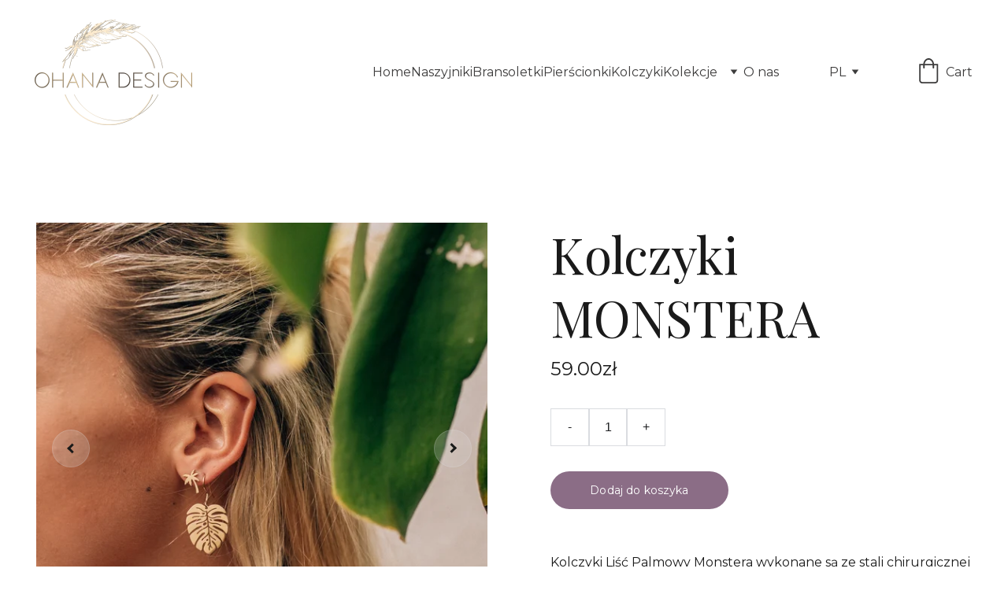

--- FILE ---
content_type: text/html
request_url: https://ohanadesign.pl/kolczyki-monstera-ze-Cb2
body_size: 24543
content:
<!DOCTYPE html><html lang="pl" data-astro-cid-yzdvavkq style="--headerHeightPx: 183px;--headerHeightMobilePx: 166px;"> <head><meta charset="utf-8"><meta name="viewport" content="width=device-width, initial-scale=1.0"><meta name="generator" content="Hostinger Website Builder"><!--[--><title>Kolczyki MONSTERA | Ohana Design Biżuteria </title><meta name="description" content="Kolczyki Liść Palmowy Monstera wykonane są ze stali chirurgicznej 316-L. Długość kolczyków to ok. 2,5 cm.Pielęgnacja biżuteriiNasza biżuteria wykonana jest z wysokiej jakości stali chirurgicznej, k..."><link rel="icon" href="data:;base64,iVBORw0KGgo="><link rel="apple-touch-icon" href="data:;base64,iVBORw0KGgo="><meta content="https://ohanadesign.pl/kolczyki-monstera-ze-Cb2" property="og:url"><link rel="canonical" href="https://ohanadesign.pl/kolczyki-monstera-ze-Cb2"><meta content="Kolczyki MONSTERA | Ohana Design Biżuteria " property="og:title"><meta name="twitter:title" content="Kolczyki MONSTERA | Ohana Design Biżuteria "><meta content="website" property="og:type"><meta property="og:description" content="Kolczyki Liść Palmowy Monstera wykonane są ze stali chirurgicznej 316-L. Długość kolczyków to ok. 2,5 cm.Pielęgnacja biżuteriiNasza biżuteria wykonana jest z wysokiej jakości stali chirurgicznej, k..."><meta name="twitter:description" content="Kolczyki Liść Palmowy Monstera wykonane są ze stali chirurgicznej 316-L. Długość kolczyków to ok. 2,5 cm.Pielęgnacja biżuteriiNasza biżuteria wykonana jest z wysokiej jakości stali chirurgicznej, k..."><meta property="og:site_name" content="Ohana Design Biżuteria "><!----><meta content="https://cdn.zyrosite.com/cdn-cgi/image/format=auto,w=1200,h=630,fit=crop,f=jpeg/cdn-ecommerce/store_01GHSDY89XK1PYN7MQ3QEGJEYK%2Fassets%2F1668724658874-ohana_HAWAJE%2520_0001.JPG" property="og:image"><meta content="https://cdn.zyrosite.com/cdn-cgi/image/format=auto,w=1200,h=630,fit=crop,f=jpeg/cdn-ecommerce/store_01GHSDY89XK1PYN7MQ3QEGJEYK%2Fassets%2F1668724658874-ohana_HAWAJE%2520_0001.JPG" name="twitter:image"><meta content="Kolczyki MONSTERA" property="og:image:alt"><meta content="Kolczyki MONSTERA" name="twitter:image:alt"><meta name="twitter:card" content="summary_large_image"><!----><link rel="preconnect"><!----><!----><!----><!----><!--[--><link rel="alternate" hreflang="x-default" href="https://ohanadesign.pl/kolczyki-monstera-ze-Cb2"><!--]--><link href="https://cdn.zyrosite.com/u1/google-fonts/font-faces?family=Playfair+Display:wght@400&amp;family=Montserrat:wght@400&amp;family=Libre+Baskerville:wght@400&amp;display=swap" rel="preconnect" crossorigin="true"><link href="https://cdn.zyrosite.com/u1/google-fonts/font-faces?family=Playfair+Display:wght@400&amp;family=Montserrat:wght@400&amp;family=Libre+Baskerville:wght@400&amp;display=swap" rel="preload" as="style"><link href="https://cdn.zyrosite.com/u1/google-fonts/font-faces?family=Playfair+Display:wght@400&amp;family=Montserrat:wght@400&amp;family=Libre+Baskerville:wght@400&amp;display=swap" rel="stylesheet" referrerpolicy="no-referrer"><!--]--><style>
	
		@font-face {
			font-family: Crimson Foam Regular;
			src: url('https://assets.zyrosite.com/dWxGDOWn03sgQE6X/Crimson Foam Regular.woff2') format('woff2');
			font-display: swap;
		}
	</style><link rel="prefetch" href="https://assets.zyrosite.com/dWxGDOWn03sgQE6X/traffic.txt"><script>(function(){const publishDate = null;

			const currentDate = new Date().setHours(0, 0, 0, 0);

			if (publishDate && currentDate < publishDate) {
				window.location.replace('/');
			}
		})();</script><link rel="stylesheet" href="/_astro-1732264743641/_slug_.CR-N1eG9.css">
<style>:root{--color-meteorite-dark: #2f1c6a;--color-meteorite: #8c85ff;--color-meteorite-light: #d5dfff;--color-primary-dark: #5025d1;--color-primary: #673de6;--color-primary-light: #ebe4ff;--color-danger-dark: #d63163;--color-danger: #fc5185;--color-danger-light: #ffe8ef;--color-warning-dark: #fea419;--color-warning-dark-2: #9F6000;--color-warning: #ffcd35;--color-warning-light: #fff8e2;--color-success-dark: #008361;--color-success: #00b090;--color-success-light: #def4f0;--color-dark: #1d1e20;--color-gray-dark: #36344d;--color-gray: #727586;--color-gray-border: #dadce0;--color-gray-light: #f2f3f6;--color-light: #fff;--color-azure: #357df9;--color-azure-light: #e3ebf9;--color-azure-dark: #265ab2;--color-indigo: #6366F1}.whats-app-bubble{position:fixed;right:20px;bottom:24px;z-index:1000;display:flex;cursor:pointer;border-radius:100px;box-shadow:#00000026 0 4px 12px}.globalClass_2ebe{position:relative;z-index:17}#wtpQualitySign_fixedCSS,#wtpQualitySign_popupCSS{bottom:10px!important}#wtpQualitySign_fixedCSS{z-index:17!important}#wtpQualitySign_popupCSS{z-index:18!important}
</style></head> <script type="application/ld+json">{"@context":"https://schema.org/","@type":"Product","name":"Kolczyki MONSTERA","image":"https://cdn.zyrosite.com/cdn-ecommerce/store_01GHSDY89XK1PYN7MQ3QEGJEYK%2Fassets%2F1668724658874-ohana_HAWAJE%2520_0001.JPG","description":"Kolczyki Liść Palmowy Monstera wykonane są ze stali chirurgicznej 316-L. Długość kolczyków to ok. 2,5 cm.Pielęgnacja biżuteriiNasza biżuteria wykonana jest z wysokiej jakości stali chirurgicznej, k...","offers":{"@type":"Offer","url":"https://ohanadesign.pl/kolczyki-monstera-ze-Cb2","priceCurrency":"pln","price":"59.00","availability":"https://schema.org/InStock"}}</script> <body data-astro-cid-yzdvavkq style="--headerHeightPx: 183px;--headerHeightMobilePx: 166px;"> <div data-astro-cid-yzdvavkq style="--headerHeightPx: 183px;--headerHeightMobilePx: 166px;"> <style>astro-island,astro-slot,astro-static-slot{display:contents}</style><script>(()=>{var e=async t=>{await(await t())()};(self.Astro||(self.Astro={})).only=e;window.dispatchEvent(new Event("astro:only"));})();;(()=>{var A=Object.defineProperty;var g=(i,o,a)=>o in i?A(i,o,{enumerable:!0,configurable:!0,writable:!0,value:a}):i[o]=a;var d=(i,o,a)=>g(i,typeof o!="symbol"?o+"":o,a);{let i={0:t=>m(t),1:t=>a(t),2:t=>new RegExp(t),3:t=>new Date(t),4:t=>new Map(a(t)),5:t=>new Set(a(t)),6:t=>BigInt(t),7:t=>new URL(t),8:t=>new Uint8Array(t),9:t=>new Uint16Array(t),10:t=>new Uint32Array(t)},o=t=>{let[l,e]=t;return l in i?i[l](e):void 0},a=t=>t.map(o),m=t=>typeof t!="object"||t===null?t:Object.fromEntries(Object.entries(t).map(([l,e])=>[l,o(e)]));class y extends HTMLElement{constructor(){super(...arguments);d(this,"Component");d(this,"hydrator");d(this,"hydrate",async()=>{var b;if(!this.hydrator||!this.isConnected)return;let e=(b=this.parentElement)==null?void 0:b.closest("astro-island[ssr]");if(e){e.addEventListener("astro:hydrate",this.hydrate,{once:!0});return}let c=this.querySelectorAll("astro-slot"),n={},h=this.querySelectorAll("template[data-astro-template]");for(let r of h){let s=r.closest(this.tagName);s!=null&&s.isSameNode(this)&&(n[r.getAttribute("data-astro-template")||"default"]=r.innerHTML,r.remove())}for(let r of c){let s=r.closest(this.tagName);s!=null&&s.isSameNode(this)&&(n[r.getAttribute("name")||"default"]=r.innerHTML)}let p;try{p=this.hasAttribute("props")?m(JSON.parse(this.getAttribute("props"))):{}}catch(r){let s=this.getAttribute("component-url")||"<unknown>",v=this.getAttribute("component-export");throw v&&(s+=` (export ${v})`),console.error(`[hydrate] Error parsing props for component ${s}`,this.getAttribute("props"),r),r}let u;await this.hydrator(this)(this.Component,p,n,{client:this.getAttribute("client")}),this.removeAttribute("ssr"),this.dispatchEvent(new CustomEvent("astro:hydrate"))});d(this,"unmount",()=>{this.isConnected||this.dispatchEvent(new CustomEvent("astro:unmount"))})}disconnectedCallback(){document.removeEventListener("astro:after-swap",this.unmount),document.addEventListener("astro:after-swap",this.unmount,{once:!0})}connectedCallback(){if(!this.hasAttribute("await-children")||document.readyState==="interactive"||document.readyState==="complete")this.childrenConnectedCallback();else{let e=()=>{document.removeEventListener("DOMContentLoaded",e),c.disconnect(),this.childrenConnectedCallback()},c=new MutationObserver(()=>{var n;((n=this.lastChild)==null?void 0:n.nodeType)===Node.COMMENT_NODE&&this.lastChild.nodeValue==="astro:end"&&(this.lastChild.remove(),e())});c.observe(this,{childList:!0}),document.addEventListener("DOMContentLoaded",e)}}async childrenConnectedCallback(){let e=this.getAttribute("before-hydration-url");e&&await import(e),this.start()}async start(){let e=JSON.parse(this.getAttribute("opts")),c=this.getAttribute("client");if(Astro[c]===void 0){window.addEventListener(`astro:${c}`,()=>this.start(),{once:!0});return}try{await Astro[c](async()=>{let n=this.getAttribute("renderer-url"),[h,{default:p}]=await Promise.all([import(this.getAttribute("component-url")),n?import(n):()=>()=>{}]),u=this.getAttribute("component-export")||"default";if(!u.includes("."))this.Component=h[u];else{this.Component=h;for(let f of u.split("."))this.Component=this.Component[f]}return this.hydrator=p,this.hydrate},e,this)}catch(n){console.error(`[astro-island] Error hydrating ${this.getAttribute("component-url")}`,n)}}attributeChangedCallback(){this.hydrate()}}d(y,"observedAttributes",["props"]),customElements.get("astro-island")||customElements.define("astro-island",y)}})();</script><astro-island uid="Z1ArtHB" component-url="/_astro-1732264743641/ClientHead.DyCZnrLW.js" component-export="default" renderer-url="/_astro-1732264743641/client.ClBgHM8J.js" props="{&quot;page-noindex&quot;:[0],&quot;canonical-url&quot;:[0,&quot;https://ohanadesign.pl/kolczyki-monstera-ze-Cb2&quot;],&quot;site-meta&quot;:[0,{&quot;version&quot;:[0,170],&quot;isLayout&quot;:[0,true],&quot;template&quot;:[0,&quot;kristinelite&quot;],&quot;metaTitle&quot;:[0,&quot;Ohana Design Biżuteria &quot;],&quot;buttonSetId&quot;:[0,&quot;0&quot;],&quot;defaultLocale&quot;:[0,&quot;pl&quot;],&quot;ecommerceType&quot;:[0,&quot;zyro&quot;],&quot;googleAnalytics&quot;:[0,&quot;G-X9Q67TMC7S&quot;],&quot;ecommerceStoreId&quot;:[0,&quot;store_01GHSDY89XK1PYN7MQ3QEGJEYK&quot;],&quot;metaHtmlLanguage&quot;:[0,&quot;en&quot;],&quot;typographyStylesId&quot;:[0,&quot;efes&quot;],&quot;isPrivateModeActive&quot;:[0,false],&quot;demoEcommerceStoreId&quot;:[0,&quot;store_01G0CTV4DYDH7Q64CNP69DP3FX&quot;],&quot;shouldAddWWWPrefixToDomain&quot;:[0,false]}],&quot;domain&quot;:[0,&quot;ohanadesign.pl&quot;],&quot;data-astro-cid-yzdvavkq&quot;:[0,true]}" ssr="" client="only" opts="{&quot;name&quot;:&quot;ClientHead&quot;,&quot;value&quot;:&quot;vue&quot;}"></astro-island> <script>(()=>{var e=async t=>{await(await t())()};(self.Astro||(self.Astro={})).load=e;window.dispatchEvent(new Event("astro:load"));})();</script><astro-island uid="qz1QW" component-url="/_astro-1732264743641/Page.3BXRtTuE.js" component-export="default" renderer-url="/_astro-1732264743641/client.ClBgHM8J.js" props="{&quot;pageData&quot;:[0,{&quot;pages&quot;:[0,{&quot;z-HJ3a&quot;:[0,{&quot;meta&quot;:[0,{&quot;title&quot;:[0,&quot;Kolczyki SHELL muszelka&quot;],&quot;description&quot;:[0,&quot;Kolczyki SHELL muszelka wykonane są ze stali chirurgicznej 316L oraz naturalnej, pozłacanej muszli ❤️Kolczyki mają klasyczny kształt. Stal z której są wykonane sprawia, iż kolczyki są wytrzymałe i ...&quot;],&quot;ogImagePath&quot;:[0,&quot;https://cdn.zyrosite.com/cdn-ecommerce/store_01GHSDY89XK1PYN7MQ3QEGJEYK%2Fassets%2F1680978337574-ohana_HAWAJE%2520_0005.JPG&quot;],&quot;ogImageOrigin&quot;:[0,&quot;other&quot;],&quot;ogImageAlt&quot;:[0,&quot;Kolczyki SHELL muszelka&quot;]}],&quot;name&quot;:[0,&quot;Kolczyki SHELL muszelka&quot;],&quot;type&quot;:[0,&quot;ecommerce-product&quot;],&quot;blocks&quot;:[1,[[0,&quot;zBZ-IY&quot;]]],&quot;productId&quot;:[0,&quot;prod_01GXH1ZACG298WNSEJPJBYMASS&quot;],&quot;slug&quot;:[0,&quot;kolczyki-shell-muszelka-z-hj3a&quot;]}],&quot;z-WpVp&quot;:[0,{&quot;meta&quot;:[0,{&quot;title&quot;:[0,&quot;Bransoletka Kalakala z perłami&quot;],&quot;description&quot;:[0,&quot;Bransoletka KALAKALA to nowość na naszej Ohanie! Inspiracją do tej kolekcji były hawajski wyspy, co staraliśmy się oddać w  kolorystyce naszej bransoletki. Bransoletka wykonana jest z: Koralików Ka...&quot;],&quot;ogImagePath&quot;:[0,&quot;https://cdn.zyrosite.com/cdn-ecommerce/store_01GHSDY89XK1PYN7MQ3QEGJEYK%2Fassets%2F1669320037760-_DSC1627.jpg&quot;],&quot;ogImageOrigin&quot;:[0,&quot;other&quot;],&quot;ogImageAlt&quot;:[0,&quot;Bransoletka Kalakala z perłami&quot;]}],&quot;name&quot;:[0,&quot;Bransoletka Kalakala z perłami&quot;],&quot;type&quot;:[0,&quot;ecommerce-product&quot;],&quot;blocks&quot;:[1,[[0,&quot;zdKEg1&quot;]]],&quot;productId&quot;:[0,&quot;prod_01GJNKN78YA1KMRGTHJ553TCV9&quot;],&quot;slug&quot;:[0,&quot;bransoletka-kalakala-z-perlami&quot;]}],&quot;z0A6Sj&quot;:[0,{&quot;meta&quot;:[0,{&quot;title&quot;:[0,&quot;Kolczyki PEARL Koła&quot;],&quot;description&quot;:[0,&quot;Kolczyki PEARL Koła wykonane są z wysokiej jakości stali chirurgicznej, złotych kuleczek oraz naturalnych pereł. Średnica kółek to ok. 5 cm. Klasyczne oraz minimalistyczny design sprawie, że kolczy...&quot;],&quot;ogImagePath&quot;:[0,&quot;https://cdn.zyrosite.com/cdn-ecommerce/store_01GHSDY89XK1PYN7MQ3QEGJEYK%2Fassets%2F1680979194374-ohana_kolczyki_0011.JPG&quot;],&quot;ogImageOrigin&quot;:[0,&quot;other&quot;],&quot;ogImageAlt&quot;:[0,&quot;Kolczyki PEARL Koła&quot;]}],&quot;name&quot;:[0,&quot;Kolczyki PEARL Koła&quot;],&quot;type&quot;:[0,&quot;ecommerce-product&quot;],&quot;blocks&quot;:[1,[[0,&quot;zzUr4Z&quot;]]],&quot;productId&quot;:[0,&quot;prod_01GXH2TC61P1CFB4R8YTGHTYDF&quot;],&quot;slug&quot;:[0,&quot;kolczyki-pearl-kola-z0a6sj&quot;]}],&quot;z0OqCU&quot;:[0,{&quot;meta&quot;:[0,{&quot;title&quot;:[0,&quot;Naszyjnik MOON&quot;],&quot;description&quot;:[0,&quot;jshkdjhksjahkdjhakjh&quot;],&quot;ogImagePath&quot;:[0,&quot;https://cdn.zyrosite.com/cdn-ecommerce/store_01GHSDY89XK1PYN7MQ3QEGJEYK%2Fassets%2F1668374604945-batch_DSCF0756.jpg&quot;],&quot;ogImageOrigin&quot;:[0,&quot;other&quot;],&quot;ogImageAlt&quot;:[0,&quot;Naszyjnik MOON&quot;]}],&quot;name&quot;:[0,&quot;Naszyjnik MOON&quot;],&quot;type&quot;:[0,&quot;ecommerce-product&quot;],&quot;blocks&quot;:[1,[[0,&quot;zV1S42&quot;]]],&quot;locale&quot;:[0,&quot;pl&quot;],&quot;productId&quot;:[0,&quot;prod_01GHSDZP2HD0V93YVAFH3H8ZPD&quot;],&quot;slug&quot;:[0,&quot;naszyjnik-moon-z0OqCU&quot;]}],&quot;z0RpIx&quot;:[0,{&quot;meta&quot;:[0,{&quot;title&quot;:[0,&quot;Naszyjnik BOHO Piórko&quot;],&quot;description&quot;:[0,&quot;Naszyjnik BOHO Piórko wykonany jest z wysokiej jakości stali chirurgicznej 316 - L. Długość łańcuszka to ok. 40 cm. Zawiszka składa się z dwóch piórek. Pielęgnacja biżuteriiNasza biżuteria wykonana...&quot;],&quot;ogImagePath&quot;:[0,&quot;https://cdn.zyrosite.com/cdn-ecommerce/store_01GHSDY89XK1PYN7MQ3QEGJEYK%2Fassets%2F1668635663599-DSCF0784.jpg&quot;],&quot;ogImageOrigin&quot;:[0,&quot;other&quot;],&quot;ogImageAlt&quot;:[0,&quot;Naszyjnik BOHO Piórko&quot;]}],&quot;name&quot;:[0,&quot;Naszyjnik BOHO Piórko&quot;],&quot;type&quot;:[0,&quot;ecommerce-product&quot;],&quot;blocks&quot;:[1,[[0,&quot;zbNBz4&quot;]]],&quot;productId&quot;:[0,&quot;prod_01GJ1723BTYEMP8K9ZD0QMSFRZ&quot;],&quot;slug&quot;:[0,&quot;naszyjnik-boho-piorko-z0RpIx&quot;]}],&quot;z0e7SX&quot;:[0,{&quot;meta&quot;:[0,{&quot;title&quot;:[0,&quot;Pierścionek WAVE fala&quot;],&quot;description&quot;:[0,&quot;Kultowy Pierścionek Fala Wave ❤️ Wykonany z wysokiej jakości stali chirurgicznej 316-L odpornej na wycieranie.Regulowany, możliwość zwężania i rozszerzania.Pasuje na każdy palec.Dostępny w kolorze ...&quot;],&quot;ogImagePath&quot;:[0,&quot;https://cdn.zyrosite.com/cdn-ecommerce/store_01GHSDY89XK1PYN7MQ3QEGJEYK%2Fassets%2F1668724883926-14.jpg&quot;],&quot;ogImageOrigin&quot;:[0,&quot;other&quot;],&quot;ogImageAlt&quot;:[0,&quot;Pierścionek WAVE fala&quot;]}],&quot;name&quot;:[0,&quot;Pierścionek WAVE fala&quot;],&quot;type&quot;:[0,&quot;ecommerce-product&quot;],&quot;blocks&quot;:[1,[[0,&quot;zHAJHW&quot;]]],&quot;productId&quot;:[0,&quot;prod_01GJ3W53FZ9Q1ZXCMTWBB68CRJ&quot;],&quot;slug&quot;:[0,&quot;pierscionek-wave-fala-z0e7SX&quot;]}],&quot;z1Wel_&quot;:[0,{&quot;meta&quot;:[0,{&quot;title&quot;:[0,&quot;Bransoletka SOL Słońce&quot;],&quot;description&quot;:[0,&quot;Bransoletka SOL słońce wykonana jest z wysokiej jakości stali chirurgicznej 316 - L, zawieszki słońce oraz kulki z naturalnego bursztynu bałtyckiego.Łańcuszek ma długość ok. 20 cm oraz regulację. B...&quot;],&quot;ogImagePath&quot;:[0,&quot;https://cdn.zyrosite.com/cdn-ecommerce/store_01GHSDY89XK1PYN7MQ3QEGJEYK%2Fassets%2F1684607450899-IMG_8369.jpg&quot;],&quot;ogImageOrigin&quot;:[0,&quot;other&quot;],&quot;ogImageAlt&quot;:[0,&quot;Bransoletka SOL Słońce&quot;]}],&quot;name&quot;:[0,&quot;Bransoletka SOL Słońce&quot;],&quot;type&quot;:[0,&quot;ecommerce-product&quot;],&quot;blocks&quot;:[1,[[0,&quot;zT1AiU&quot;]]],&quot;productId&quot;:[0,&quot;prod_01H0X6TE4017MTGYZB9WX6MH7J&quot;],&quot;slug&quot;:[0,&quot;bransoletka-sol-slonce-z1wel_&quot;]}],&quot;z3Nf5t&quot;:[0,{&quot;meta&quot;:[0,{&quot;title&quot;:[0,&quot;Bransoletka DIAMOND Piórko &quot;],&quot;description&quot;:[0,&quot;Bransoletka DIAMOND Piórko wykonana jest z wysokiej jakości stali chirurgicznej 316 - L oraz szklanych koralików.Łańcuszek ma długość ok. 20 cm oraz zawieszkę w kształcie piórka.Pielęgnacja biżuter...&quot;],&quot;ogImagePath&quot;:[0,&quot;https://cdn.zyrosite.com/cdn-ecommerce/store_01GHSDY89XK1PYN7MQ3QEGJEYK%2Fassets%2F1668726138795-ohana_HAWAJE%2520_0053.JPG&quot;],&quot;ogImageOrigin&quot;:[0,&quot;other&quot;],&quot;ogImageAlt&quot;:[0,&quot;Bransoletka DIAMOND Piórko &quot;]}],&quot;name&quot;:[0,&quot;Bransoletka DIAMOND Piórko &quot;],&quot;type&quot;:[0,&quot;ecommerce-product&quot;],&quot;blocks&quot;:[1,[[0,&quot;zsXtk_&quot;]]],&quot;productId&quot;:[0,&quot;prod_01GJ3XAHCJV5NNDMVD2Q924463&quot;],&quot;slug&quot;:[0,&quot;bransoletka-diamond-piorko--z3Nf5t&quot;]}],&quot;z3XTW4&quot;:[0,{&quot;meta&quot;:[0,{&quot;title&quot;:[0,&quot;Kolczyki FLAMINGI sztyfty &quot;],&quot;description&quot;:[0,&quot;Kolczyki ANANASKI sztyfty, czyli delikatne kolczyki w stylu tropikalnym! Wykonane są z najwyższej jakości stali chirurgicznej 316 L odpornej na czynniki zewnętrzne :) Wielkość ok. 1,5-2 cm ❤️&quot;],&quot;ogImagePath&quot;:[0,&quot;https://cdn.zyrosite.com/cdn-ecommerce/store_01GHSDY89XK1PYN7MQ3QEGJEYK%2Fassets%2F1680977752009-Untitled%2520design.jpg&quot;],&quot;ogImageOrigin&quot;:[0,&quot;other&quot;],&quot;ogImageAlt&quot;:[0,&quot;Kolczyki FLAMINGI sztyfty &quot;]}],&quot;name&quot;:[0,&quot;Kolczyki FLAMINGI sztyfty &quot;],&quot;type&quot;:[0,&quot;ecommerce-product&quot;],&quot;blocks&quot;:[1,[[0,&quot;zAIRKH&quot;]]],&quot;productId&quot;:[0,&quot;prod_01GXH1A2RWSM7BQ2M64RYYV01W&quot;],&quot;slug&quot;:[0,&quot;kolczyki-flamingi-sztyfty--z3xtw4&quot;]}],&quot;z6MgNu&quot;:[0,{&quot;meta&quot;:[0,{&quot;title&quot;:[0,&quot;Bransoletka HULU Piórka&quot;],&quot;description&quot;:[0,&quot;Bransoletka HULU Piórka wykonana jest z wysokiej jakości stali chirurgicznej 316 - L. Łańcuszek jest długości 20 cm.Zapięcie regulowane. Pielęgnacja biżuteriiNasza biżuteria wykonana jest z wysokie...&quot;],&quot;ogImagePath&quot;:[0,&quot;https://cdn.zyrosite.com/cdn-ecommerce/store_01GHSDY89XK1PYN7MQ3QEGJEYK%2Fassets%2F1668635981344-ohana_bransoletki_0029.JPG&quot;],&quot;ogImageOrigin&quot;:[0,&quot;other&quot;],&quot;ogImageAlt&quot;:[0,&quot;Bransoletka HULU Piórka&quot;]}],&quot;name&quot;:[0,&quot;Bransoletka HULU Piórka&quot;],&quot;type&quot;:[0,&quot;ecommerce-product&quot;],&quot;blocks&quot;:[1,[[0,&quot;zvEQiz&quot;]]],&quot;productId&quot;:[0,&quot;prod_01GJ17FEYE5WZHCTNND2YQXMGM&quot;],&quot;slug&quot;:[0,&quot;bransoletka-hulu-piorka-z6MgNu&quot;]}],&quot;z6_C1W&quot;:[0,{&quot;meta&quot;:[0,{&quot;title&quot;:[0,&quot;&quot;],&quot;noindex&quot;:[0,false],&quot;ogImageAlt&quot;:[0,&quot;&quot;],&quot;description&quot;:[0,&quot;&quot;],&quot;ogImagePath&quot;:[0,null],&quot;ogImageOrigin&quot;:[0,null]}],&quot;name&quot;:[0,&quot;BOHO&quot;],&quot;slug&quot;:[0,&quot;boho1&quot;],&quot;type&quot;:[0,&quot;default&quot;],&quot;blocks&quot;:[1,[[0,&quot;z23VAC&quot;],[0,&quot;zFjoA4&quot;]]]}],&quot;z8FwDH&quot;:[0,{&quot;meta&quot;:[0,{&quot;title&quot;:[0,&quot;Bransoletka LANAI Ananas&quot;],&quot;description&quot;:[0,&quot;Bransoletka na stopę LANAI to najnowszy wzór z naszej letniej kolekcji ISLAND ❤️ Inspiracją do tej kolekcji były hawajski wyspy - LANAI znana jest z plantacji ananasów oraz błękitnej wody co staral...&quot;],&quot;ogImagePath&quot;:[0,&quot;https://cdn.zyrosite.com/cdn-ecommerce/store_01GHSDY89XK1PYN7MQ3QEGJEYK%2Fassets%2F1669320163030-OHANAsummer_ohana-97.jpg&quot;],&quot;ogImageOrigin&quot;:[0,&quot;other&quot;],&quot;ogImageAlt&quot;:[0,&quot;Bransoletka LANAI Ananas&quot;]}],&quot;name&quot;:[0,&quot;Bransoletka LANAI Ananas&quot;],&quot;type&quot;:[0,&quot;ecommerce-product&quot;],&quot;blocks&quot;:[1,[[0,&quot;zyokNp&quot;]]],&quot;productId&quot;:[0,&quot;prod_01GJNKSRWNBY1XN7YP05RX86Y7&quot;],&quot;slug&quot;:[0,&quot;bransoletka-lanai-ananas-z8FwDH&quot;]}],&quot;z8IPGE&quot;:[0,{&quot;meta&quot;:[0,{&quot;title&quot;:[0,&quot;Bransoletka OAHU Muszelka&quot;],&quot;description&quot;:[0,&quot;Bransoletka na stopę OAHU to najnowszy wzór z naszej letniej kolekcji ISLAND ❤️ Inspiracją do tej kolekcji były hawajski wyspy - OAHU charakteryzuje się pięknymi białymi plażami i jasną wodą co odw...&quot;],&quot;ogImagePath&quot;:[0,&quot;https://cdn.zyrosite.com/cdn-ecommerce/store_01GHSDY89XK1PYN7MQ3QEGJEYK%2Fassets%2F1669320329088-OHANAsummer_ohana-99.jpg&quot;],&quot;ogImageOrigin&quot;:[0,&quot;other&quot;],&quot;ogImageAlt&quot;:[0,&quot;Bransoletka OAHU Muszelka&quot;]}],&quot;name&quot;:[0,&quot;Bransoletka OAHU Muszelka&quot;],&quot;type&quot;:[0,&quot;ecommerce-product&quot;],&quot;blocks&quot;:[1,[[0,&quot;zH6Fvi&quot;]]],&quot;productId&quot;:[0,&quot;prod_01GJNKWYKEJCZF55EPY47NYPWB&quot;],&quot;slug&quot;:[0,&quot;bransoletka-oahu-muszelka-z8IPGE&quot;]}],&quot;z9Spt4&quot;:[0,{&quot;meta&quot;:[0,{&quot;title&quot;:[0,&quot;Kolczyki PALEMKI sztyfty &quot;],&quot;description&quot;:[0,&quot;Kolczyki PALEMKI sztyfty, czyli delikatne kolczyki w stylu tropikalnym! Wykonane są z najwyższej jakości stali chirurgicznej 316 L odpornej na czynniki zewnętrzne :) Wielkość ok. 1,5-2 cm ❤️&quot;],&quot;ogImagePath&quot;:[0,&quot;https://cdn.zyrosite.com/cdn-ecommerce/store_01GHSDY89XK1PYN7MQ3QEGJEYK%2Fassets%2F1680977047354-edd686f4-55fe-446a-bb19-49bb7f880ba6.jpg&quot;],&quot;ogImageOrigin&quot;:[0,&quot;other&quot;],&quot;ogImageAlt&quot;:[0,&quot;Kolczyki PALEMKI sztyfty &quot;]}],&quot;name&quot;:[0,&quot;Kolczyki PALEMKI sztyfty &quot;],&quot;type&quot;:[0,&quot;ecommerce-product&quot;],&quot;blocks&quot;:[1,[[0,&quot;z0LcLv&quot;]]],&quot;productId&quot;:[0,&quot;prod_01GXH0T7160RK2GRN7G5D6QAK4&quot;],&quot;slug&quot;:[0,&quot;kolczyki-palemki-sztyfty--z9spt4&quot;]}],&quot;zA87-X&quot;:[0,{&quot;meta&quot;:[0,{&quot;title&quot;:[0,&quot;&quot;],&quot;noindex&quot;:[0,false],&quot;ogImageAlt&quot;:[0,&quot;&quot;],&quot;description&quot;:[0,&quot;&quot;],&quot;ogImagePath&quot;:[0,null],&quot;ogImageOrigin&quot;:[0,null]}],&quot;name&quot;:[0,&quot;Pierścionki&quot;],&quot;slug&quot;:[0,&quot;pierscionki&quot;],&quot;type&quot;:[0,&quot;default&quot;],&quot;blocks&quot;:[1,[[0,&quot;zFlcQ2&quot;],[0,&quot;zJe_uN&quot;]]]}],&quot;zA8gHh&quot;:[0,{&quot;meta&quot;:[0,{&quot;title&quot;:[0,&quot;Naszyjnik Mermaid&quot;],&quot;description&quot;:[0,&quot;Naszyjniki MERMAID wykonany jest z wysokiej jakości stali nierdzewnej chirurgicznej - 316L (zawieszka oraz łańcuszek) oraz naturalnego turkusu i perły.Długość łańcuszka to ok. 50-55 cm. Długość zaw...&quot;],&quot;ogImagePath&quot;:[0,&quot;https://cdn.zyrosite.com/cdn-ecommerce/store_01GHSDY89XK1PYN7MQ3QEGJEYK%2Fassets%2F1678312686668-IMG_5811.JPG&quot;],&quot;ogImageOrigin&quot;:[0,&quot;other&quot;],&quot;ogImageAlt&quot;:[0,&quot;Naszyjnik Mermaid&quot;]}],&quot;name&quot;:[0,&quot;Naszyjnik Mermaid&quot;],&quot;type&quot;:[0,&quot;ecommerce-product&quot;],&quot;blocks&quot;:[1,[[0,&quot;zz9E7L&quot;]]],&quot;productId&quot;:[0,&quot;prod_01GV1KWAMBDQP8GMP8NZ9T0R6M&quot;],&quot;slug&quot;:[0,&quot;naszyjnik-mermaid-za8ghh&quot;]}],&quot;zAVQuL&quot;:[0,{&quot;meta&quot;:[0,{&quot;title&quot;:[0,&quot;Bransoletka CIRCLES Kółka&quot;],&quot;description&quot;:[0,&quot;Bransoletka CIRCLES Kółka wykonana jest ze stali chirurgicznej 316 - L ❤️Łańcuszek ma długość ok. 20 cm. Zapięcie regulowane. Pielęgnacja biżuteriiNasza biżuteria wykonana jest z wysokiej jakości s...&quot;],&quot;ogImagePath&quot;:[0,&quot;https://cdn.zyrosite.com/cdn-ecommerce/store_01GHSDY89XK1PYN7MQ3QEGJEYK%2Fassets%2F1668637901881-ohana_HAWAJE%2520_0048.JPG&quot;],&quot;ogImageOrigin&quot;:[0,&quot;other&quot;],&quot;ogImageAlt&quot;:[0,&quot;Bransoletka CIRCLES Kółka&quot;]}],&quot;name&quot;:[0,&quot;Bransoletka CIRCLES Kółka&quot;],&quot;type&quot;:[0,&quot;ecommerce-product&quot;],&quot;blocks&quot;:[1,[[0,&quot;z_IZWQ&quot;]]],&quot;productId&quot;:[0,&quot;prod_01GJ195DDCPA4YKSV8RTDG77G0&quot;],&quot;slug&quot;:[0,&quot;bransoletka-circles-kolka-zAVQuL&quot;]}],&quot;zBTE2o&quot;:[0,{&quot;meta&quot;:[0,{&quot;title&quot;:[0,&quot;&quot;],&quot;noindex&quot;:[0,false],&quot;ogImageAlt&quot;:[0,&quot;&quot;],&quot;description&quot;:[0,&quot;&quot;],&quot;ogImagePath&quot;:[0,null],&quot;ogImageOrigin&quot;:[0,null]}],&quot;name&quot;:[0,&quot;Polityka Prywatności&quot;],&quot;slug&quot;:[0,&quot;polityka-prywatnosci1&quot;],&quot;type&quot;:[0,&quot;default&quot;],&quot;blocks&quot;:[1,[[0,&quot;zF5Jn5&quot;]]]}],&quot;zBZ8a3&quot;:[0,{&quot;meta&quot;:[0,{&quot;title&quot;:[0,&quot;Bransoletka LUNA Księżyc&quot;],&quot;description&quot;:[0,&quot;Bransoletka LUNA Księżyc wykonana jest z wysokiej jakości stali chirurgicznej 316 - L, zawieszki księżyc oraz perły hodowlanej.Łańcuszek ma długość ok. 20 cm oraz regulację. Bransoletka jest odporn...&quot;],&quot;ogImagePath&quot;:[0,&quot;https://cdn.zyrosite.com/cdn-ecommerce/store_01GHSDY89XK1PYN7MQ3QEGJEYK%2Fassets%2F1684607204392-IMG_8363.jpg&quot;],&quot;ogImageOrigin&quot;:[0,&quot;other&quot;],&quot;ogImageAlt&quot;:[0,&quot;Bransoletka LUNA Księżyc&quot;]}],&quot;name&quot;:[0,&quot;Bransoletka LUNA Księżyc&quot;],&quot;type&quot;:[0,&quot;ecommerce-product&quot;],&quot;blocks&quot;:[1,[[0,&quot;zChQUk&quot;]]],&quot;productId&quot;:[0,&quot;prod_01H0X6RXG7W3476X7EMWQCB3DH&quot;],&quot;slug&quot;:[0,&quot;bransoletka-luna-ksiezyc-zbz8a3&quot;]}],&quot;zBzGi0&quot;:[0,{&quot;meta&quot;:[0,{&quot;title&quot;:[0,&quot;Ohana Design - kolekcja biżuterii inspirowanej kulturą Hawaii &quot;],&quot;noindex&quot;:[0,false],&quot;keywords&quot;:[1,[[0,&quot;Ohana Design&quot;],[0,&quot;biżuteria&quot;],[0,&quot;wysokiej jakości materiały&quot;]]],&quot;ogImageAlt&quot;:[0,&quot;&quot;],&quot;description&quot;:[0,&quot;Nasza kolekcja biżuterii Ohana Design to harmonijne połączenie kolorów, tekstur i symboli, wykonana z wysokiej jakości materiałów. Odkryj nasze naszyjniki, bransoletki i pierścionki, które przetrwają każdą przygodę. Kolekcja biżuterii, która jest nie tylko piękna, ale także wyjątkowa jak Ty.&quot;],&quot;ogImagePath&quot;:[0,null],&quot;focusKeyword&quot;:[0,&quot;Ohana Design&quot;],&quot;ogImageOrigin&quot;:[0,null]}],&quot;name&quot;:[0,&quot;Kolekcje&quot;],&quot;slug&quot;:[0,&quot;kolekcje&quot;],&quot;type&quot;:[0,&quot;default&quot;],&quot;blocks&quot;:[1,[[0,&quot;zAgM0e&quot;]]]}],&quot;zCAX7M&quot;:[0,{&quot;meta&quot;:[0,{&quot;title&quot;:[0,&quot;Naszyjnik FLAMING ORIGAMI&quot;],&quot;description&quot;:[0,&quot;Naszyjniki FLAMING ORIGAMI wykonany jest z wysokiej jakości stali nierdzewnej chirurgicznej - 316L (zawieszka oraz łańcuszek).Długość łańcuszka to ok. 50-55 cm. Długość zawieszki to ok. 3 cm. Naszy...&quot;],&quot;ogImagePath&quot;:[0,&quot;https://cdn.zyrosite.com/cdn-ecommerce/store_01GHSDY89XK1PYN7MQ3QEGJEYK%2Fassets%2F1668627864575-ohana_naszyjniki2%2520_0010.JPG&quot;],&quot;ogImageOrigin&quot;:[0,&quot;other&quot;],&quot;ogImageAlt&quot;:[0,&quot;Naszyjnik FLAMING ORIGAMI&quot;]}],&quot;name&quot;:[0,&quot;Naszyjnik FLAMING ORIGAMI&quot;],&quot;type&quot;:[0,&quot;ecommerce-product&quot;],&quot;blocks&quot;:[1,[[0,&quot;z1g510&quot;]]],&quot;productId&quot;:[0,&quot;prod_01GJ0ZJCJFZ0J5VKSZRCE9G8FY&quot;],&quot;slug&quot;:[0,&quot;naszyjnik-flaming-origami-zCAX7M&quot;]}],&quot;zEc7Ec&quot;:[0,{&quot;meta&quot;:[0,{&quot;title&quot;:[0,&quot;Pierścionek na gumce TURTLE&quot;],&quot;description&quot;:[0,&quot;Pierścionek TURTLE wykonany jest ze szklanych kryształków oraz zawieszki ze stali chirurgicznej w kształcie żółwika.Pierścionek napleciony jest na elastycznej gumce, która idealnie dopasowuje się d...&quot;],&quot;ogImagePath&quot;:[0,&quot;https://cdn.zyrosite.com/cdn-ecommerce/store_01GHSDY89XK1PYN7MQ3QEGJEYK%2Fassets%2F1680714483332-IMG_7724.jpg&quot;],&quot;ogImageOrigin&quot;:[0,&quot;other&quot;],&quot;ogImageAlt&quot;:[0,&quot;Pierścionek na gumce TURTLE&quot;]}],&quot;name&quot;:[0,&quot;Pierścionek na gumce TURTLE&quot;],&quot;type&quot;:[0,&quot;ecommerce-product&quot;],&quot;blocks&quot;:[1,[[0,&quot;z-uRQY&quot;]]],&quot;productId&quot;:[0,&quot;prod_01GX96K380BYBFMSB629J8KZR6&quot;],&quot;slug&quot;:[0,&quot;pierscionek-turtle-na-gumce-zec7ec&quot;]}],&quot;zGB4tB&quot;:[0,{&quot;meta&quot;:[0,{&quot;title&quot;:[0,&quot;Kolczyki MARMAID muszelka&quot;],&quot;description&quot;:[0,&quot;Kolczyki MARMAID muszelka wykonane są ze stali chirurgicznej 316L oraz naturalnej, pozłacanej muszli ❤️ Kolczyki mają kształt kółek o średnicy ok. 5 cm. Łatwe do zakładania!Pielęgnacja biżuteriiNas...&quot;],&quot;ogImagePath&quot;:[0,&quot;https://cdn.zyrosite.com/cdn-ecommerce/store_01GHSDY89XK1PYN7MQ3QEGJEYK%2Fassets%2F1680977792417-ohana_HAWAJE%2520_0002.JPG&quot;],&quot;ogImageOrigin&quot;:[0,&quot;other&quot;],&quot;ogImageAlt&quot;:[0,&quot;Kolczyki MARMAID muszelka&quot;]}],&quot;name&quot;:[0,&quot;Kolczyki MARMAID muszelka&quot;],&quot;type&quot;:[0,&quot;ecommerce-product&quot;],&quot;blocks&quot;:[1,[[0,&quot;z17jR9&quot;]]],&quot;productId&quot;:[0,&quot;prod_01GXH1ED8PFG6FS81DY4K002EK&quot;],&quot;slug&quot;:[0,&quot;kolczyki-marmaid-muszelka-zgb4tb&quot;]}],&quot;zHc-yR&quot;:[0,{&quot;meta&quot;:[0,{&quot;title&quot;:[0,&quot;Naszyjnik DELICATE&quot;],&quot;description&quot;:[0,&quot;Naszyjnik DELICATE wykonany jest z wysokiej jakości stali chirurgicznej 316-L w kolorze złotym. Posiada regulowane zapięcie, ale również design naszyjnika pozwala na indywidualne dostosowywanie dłu...&quot;],&quot;ogImagePath&quot;:[0,&quot;https://cdn.zyrosite.com/cdn-ecommerce/store_01GHSDY89XK1PYN7MQ3QEGJEYK%2Fassets%2F1668629442775-2021_11_ohana-38.jpg&quot;],&quot;ogImageOrigin&quot;:[0,&quot;other&quot;],&quot;ogImageAlt&quot;:[0,&quot;Naszyjnik DELICATE&quot;]}],&quot;name&quot;:[0,&quot;Naszyjnik DELICATE&quot;],&quot;type&quot;:[0,&quot;ecommerce-product&quot;],&quot;blocks&quot;:[1,[[0,&quot;zJcbFU&quot;]]],&quot;productId&quot;:[0,&quot;prod_01GJ1147MQN4R4D7YDEHER50DM&quot;],&quot;slug&quot;:[0,&quot;naszyjnik-delicate-zHc-yR&quot;]}],&quot;zKvU2u&quot;:[0,{&quot;meta&quot;:[0,{&quot;title&quot;:[0,&quot;&quot;],&quot;noindex&quot;:[0,false],&quot;ogImageAlt&quot;:[0,&quot;&quot;],&quot;description&quot;:[0,&quot;&quot;],&quot;ogImagePath&quot;:[0,null],&quot;ogImageOrigin&quot;:[0,null]}],&quot;name&quot;:[0,&quot;Regulamin&quot;],&quot;slug&quot;:[0,&quot;regulamin1&quot;],&quot;type&quot;:[0,&quot;default&quot;],&quot;blocks&quot;:[1,[[0,&quot;zRARUp&quot;]]]}],&quot;zLPbsa&quot;:[0,{&quot;meta&quot;:[0,{&quot;title&quot;:[0,&quot;Pierścionek na gumce MONSTERA&quot;],&quot;description&quot;:[0,&quot;Pierścionek MONSTERA wykonany jest ze szklanych kryształków oraz zawieszki ze stali chirurgicznej w kształcie liścia monstery.Pierścionek zrobiony jest na elastycznej gumce, która idealnie dopasowu...&quot;],&quot;ogImagePath&quot;:[0,&quot;https://cdn.zyrosite.com/cdn-ecommerce/store_01GHSDY89XK1PYN7MQ3QEGJEYK%2Fassets%2F1680715397114-IMG_7712.jpg&quot;],&quot;ogImageOrigin&quot;:[0,&quot;other&quot;],&quot;ogImageAlt&quot;:[0,&quot;Pierścionek na gumce MONSTERA&quot;]}],&quot;name&quot;:[0,&quot;Pierścionek na gumce MONSTERA&quot;],&quot;type&quot;:[0,&quot;ecommerce-product&quot;],&quot;blocks&quot;:[1,[[0,&quot;z4NBCu&quot;]]],&quot;productId&quot;:[0,&quot;prod_01GX97562089A3E8CRM92QR8YQ&quot;],&quot;slug&quot;:[0,&quot;pierscionek-na-gumce-monstera-zlpbsa&quot;]}],&quot;zLXA78&quot;:[0,{&quot;meta&quot;:[0,{&quot;title&quot;:[0,&quot;Naszyjnik EARTH Mapa&quot;],&quot;description&quot;:[0,&quot;Naszyjniki EARTH Mapa wykonany jest z wysokiej jakości stali nierdzewnej chirurgicznej - 316L (zawieszka oraz łańcuszek).Długość łańcuszka to ok. 50-55 cm. Długość zawieszki EARTH to ok. 3 cm. Nasz...&quot;],&quot;ogImagePath&quot;:[0,&quot;https://cdn.zyrosite.com/cdn-ecommerce/store_01GHSDY89XK1PYN7MQ3QEGJEYK%2Fassets%2F1668778331689-ohana_naszyjniki1_0004.JPG&quot;],&quot;ogImageOrigin&quot;:[0,&quot;other&quot;],&quot;ogImageAlt&quot;:[0,&quot;Naszyjnik EARTH Mapa&quot;]}],&quot;name&quot;:[0,&quot;Naszyjnik EARTH Mapa&quot;],&quot;type&quot;:[0,&quot;ecommerce-product&quot;],&quot;blocks&quot;:[1,[[0,&quot;zS_Dwj&quot;]]],&quot;productId&quot;:[0,&quot;prod_01GJ5F4Z5ZVBNMD7JXT5BDPKT8&quot;],&quot;slug&quot;:[0,&quot;naszyjnik-earth-mapa-zLXA78&quot;]}],&quot;zMNYOg&quot;:[0,{&quot;meta&quot;:[0,{&quot;title&quot;:[0,&quot;Pierścionek na gumce ANANAS&quot;],&quot;description&quot;:[0,&quot;Pierścionek ANANAS wykonany jest ze szklanych kryształków oraz zawieszki ze stali chirurgicznej w kształcie ananasa.Pierścionek zrobiony jest na elastycznej gumce, która idealnie dopasowuje się do ...&quot;],&quot;ogImagePath&quot;:[0,&quot;https://cdn.zyrosite.com/cdn-ecommerce/store_01GHSDY89XK1PYN7MQ3QEGJEYK%2Fassets%2F1680715478111-IMG_8136.jpg&quot;],&quot;ogImageOrigin&quot;:[0,&quot;other&quot;],&quot;ogImageAlt&quot;:[0,&quot;Pierścionek na gumce ANANAS&quot;]}],&quot;name&quot;:[0,&quot;Pierścionek na gumce ANANAS&quot;],&quot;type&quot;:[0,&quot;ecommerce-product&quot;],&quot;blocks&quot;:[1,[[0,&quot;zllvle&quot;]]],&quot;productId&quot;:[0,&quot;prod_01GX979Y69M5WD9FFJ9479CTJ3&quot;],&quot;slug&quot;:[0,&quot;pierscionek-na-gumce-ananas-zmnyog&quot;]}],&quot;zNo2Uf&quot;:[0,{&quot;meta&quot;:[0,{&quot;title&quot;:[0,&quot;Pierścionek na gumce MOON&quot;],&quot;description&quot;:[0,&quot;Pierścionek MOON wykonany jest ze szklanych kryształków oraz zawieszki ze stali chirurgicznej w kształcie księżyca.Pierścionek zrobiony jest na elastycznej gumce, która idealnie dopasowuje się do k...&quot;],&quot;ogImagePath&quot;:[0,&quot;https://cdn.zyrosite.com/cdn-ecommerce/store_01GHSDY89XK1PYN7MQ3QEGJEYK%2Fassets%2F1680715192390-IMG_7722.jpg&quot;],&quot;ogImageOrigin&quot;:[0,&quot;other&quot;],&quot;ogImageAlt&quot;:[0,&quot;Pierścionek na gumce MOON&quot;]}],&quot;name&quot;:[0,&quot;Pierścionek na gumce MOON&quot;],&quot;type&quot;:[0,&quot;ecommerce-product&quot;],&quot;blocks&quot;:[1,[[0,&quot;z8aJiC&quot;]]],&quot;productId&quot;:[0,&quot;prod_01GX96ZF0CPV6YCEG1RYKSBSKY&quot;],&quot;slug&quot;:[0,&quot;pierscionek-na-gumce-moon-zno2uf&quot;]}],&quot;zQkK80&quot;:[0,{&quot;meta&quot;:[0,{&quot;title&quot;:[0,&quot;Naszyjnik MOEDA&quot;],&quot;description&quot;:[0,&quot;Naszyjniki Moeda  wykonany jest z wysokiej jakości stali nierdzewnej chirurgicznej - 316L (zawieszka oraz łańcuszek) oraz naturalnego turkusu.Długość łańcuszka to ok. 50-55 cm. Długość zawieszki ok...&quot;],&quot;ogImagePath&quot;:[0,&quot;https://cdn.zyrosite.com/cdn-ecommerce/store_01GHSDY89XK1PYN7MQ3QEGJEYK%2Fassets%2F1679341685849-IMG_7701.JPG&quot;],&quot;ogImageOrigin&quot;:[0,&quot;other&quot;],&quot;ogImageAlt&quot;:[0,&quot;Naszyjnik MOEDA&quot;]}],&quot;name&quot;:[0,&quot;Naszyjnik MOEDA&quot;],&quot;type&quot;:[0,&quot;ecommerce-product&quot;],&quot;blocks&quot;:[1,[[0,&quot;zpv368&quot;]]],&quot;productId&quot;:[0,&quot;prod_01GW0921V47KWYG5MET5V6M1Q8&quot;],&quot;slug&quot;:[0,&quot;naszyjnik-moeda-zqkk80&quot;]}],&quot;zRfysa&quot;:[0,{&quot;meta&quot;:[0,{&quot;title&quot;:[0,&quot;Bransoletka KAKTUS Turkus&quot;],&quot;description&quot;:[0,&quot;Bransoletka KAKTUS  wykonana jest z trwałej i wysokiej jakości stali chirurgicznej, naturalnych turkusów oraz zawieszek w kształcie kaktusa.Składa się ona z dwóch łańcuszków, co dodaje jej lekkości...&quot;],&quot;ogImagePath&quot;:[0,&quot;https://cdn.zyrosite.com/cdn-ecommerce/store_01GHSDY89XK1PYN7MQ3QEGJEYK%2Fassets%2F1680713795783-IMG_8148.jpg&quot;],&quot;ogImageOrigin&quot;:[0,&quot;other&quot;],&quot;ogImageAlt&quot;:[0,&quot;Bransoletka KAKTUS Turkus&quot;]}],&quot;name&quot;:[0,&quot;Bransoletka KAKTUS Turkus&quot;],&quot;type&quot;:[0,&quot;ecommerce-product&quot;],&quot;blocks&quot;:[1,[[0,&quot;zM5E2T&quot;]]],&quot;productId&quot;:[0,&quot;prod_01GX964ZXQ1VJ8AFGCRPX1W1NB&quot;],&quot;slug&quot;:[0,&quot;bransoletka-kaktus-turkus-zrfysa&quot;]}],&quot;zSuKMp&quot;:[0,{&quot;meta&quot;:[0,{&quot;title&quot;:[0,&quot;Naszyjnik MARBLE Strzała&quot;],&quot;description&quot;:[0,&quot;Naszyjnik MARBLE Strzała wykonany jest ze stali chirurgicznej 316 - L oraz naturalnego kamienia.Długość łańcuszków: krótszy - 38 cm, dłuższy - 50 cm.Pielęgnacja biżuteriiNasza biżuteria wykonana je...&quot;],&quot;ogImagePath&quot;:[0,&quot;https://cdn.zyrosite.com/cdn-ecommerce/store_01GHSDY89XK1PYN7MQ3QEGJEYK%2Fassets%2F1668635850100-madzia_0012.JPG&quot;],&quot;ogImageOrigin&quot;:[0,&quot;other&quot;],&quot;ogImageAlt&quot;:[0,&quot;Naszyjnik MARBLE Strzała&quot;]}],&quot;name&quot;:[0,&quot;Naszyjnik MARBLE Strzała&quot;],&quot;type&quot;:[0,&quot;ecommerce-product&quot;],&quot;blocks&quot;:[1,[[0,&quot;zq-YTT&quot;]]],&quot;productId&quot;:[0,&quot;prod_01GJ176K74RNSXJ46T425T476Y&quot;],&quot;slug&quot;:[0,&quot;naszyjnik-marble-strzala-zSuKMp&quot;]}],&quot;zUDqbh&quot;:[0,{&quot;meta&quot;:[0,{&quot;title&quot;:[0,&quot;Kolczyki ANANASKI sztyfty &quot;],&quot;description&quot;:[0,&quot;Kolczyki ANANASKI sztyfty, czyli delikatne kolczyki w stylu tropikalnym! Wykonane są z najwyższej jakości stali chirurgicznej 316 L odpornej na czynniki zewnętrzne :) Wielkość ok. 1,5-2 cm ❤️&quot;],&quot;ogImagePath&quot;:[0,&quot;https://cdn.zyrosite.com/cdn-ecommerce/store_01GHSDY89XK1PYN7MQ3QEGJEYK%2Fassets%2F1680977273123-ohana_kolczyki_0002.JPG&quot;],&quot;ogImageOrigin&quot;:[0,&quot;other&quot;],&quot;ogImageAlt&quot;:[0,&quot;Kolczyki ANANASKI sztyfty &quot;]}],&quot;name&quot;:[0,&quot;Kolczyki ANANASKI sztyfty &quot;],&quot;type&quot;:[0,&quot;ecommerce-product&quot;],&quot;blocks&quot;:[1,[[0,&quot;zoZCb2&quot;]]],&quot;productId&quot;:[0,&quot;prod_01GXH0W5S8NSBQ1E746QNBJHTT&quot;],&quot;slug&quot;:[0,&quot;kolczyki-ananaski-sztyfty--zudqbh&quot;]}],&quot;zWFcmH&quot;:[0,{&quot;meta&quot;:[0,{&quot;title&quot;:[0,&quot;Naszyjnik SAGITTARIUS Strzelec&quot;],&quot;description&quot;:[0,&quot;Naszyjnik SAGITTARIUS Strzelec wykonany jest z wysokiej jakości stali chirurgicznej 316 - L oraz naturalnego turkusu.Naszyjnik składa się z dwóch łańcuszków o różnej długości (krótszy - 38 cm i dłu...&quot;],&quot;ogImagePath&quot;:[0,&quot;https://cdn.zyrosite.com/cdn-ecommerce/store_01GHSDY89XK1PYN7MQ3QEGJEYK%2Fassets%2F1668629180869-ohana_naszyjniki2%2520_0023.JPG&quot;],&quot;ogImageOrigin&quot;:[0,&quot;other&quot;],&quot;ogImageAlt&quot;:[0,&quot;Naszyjnik SAGITTARIUS Strzelec&quot;]}],&quot;name&quot;:[0,&quot;Naszyjnik SAGITTARIUS Strzelec&quot;],&quot;type&quot;:[0,&quot;ecommerce-product&quot;],&quot;blocks&quot;:[1,[[0,&quot;z2ytoO&quot;]]],&quot;productId&quot;:[0,&quot;prod_01GJ10RNAP1AK2A5EGJK4W3QCT&quot;],&quot;slug&quot;:[0,&quot;naszyjnik-sagittarius-strzelec-zWFcmH&quot;]}],&quot;zXFMWe&quot;:[0,{&quot;meta&quot;:[0,{&quot;title&quot;:[0,&quot;Naszyjnik FLAMINGO&quot;],&quot;description&quot;:[0,&quot;Naszyjniki FLAMINGO wykonany jest z wysokiej jakości stali nierdzewnej chirurgicznej - 316L (zawieszka oraz łańcuszek).Długość łańcuszka to ok. 50-55 cm. Długość zawieszki to ok. 3 cm. Naszyjnik do...&quot;],&quot;ogImagePath&quot;:[0,&quot;https://cdn.zyrosite.com/cdn-ecommerce/store_01GHSDY89XK1PYN7MQ3QEGJEYK%2Fassets%2F1668628279844-ohana_naszyjniki2%2520_0008.JPG&quot;],&quot;ogImageOrigin&quot;:[0,&quot;other&quot;],&quot;ogImageAlt&quot;:[0,&quot;Naszyjnik FLAMINGO&quot;]}],&quot;name&quot;:[0,&quot;Naszyjnik FLAMINGO&quot;],&quot;type&quot;:[0,&quot;ecommerce-product&quot;],&quot;blocks&quot;:[1,[[0,&quot;zbdQYS&quot;]]],&quot;productId&quot;:[0,&quot;prod_01GJ0ZYJJ7NWCJ44BCVB9K8QDV&quot;],&quot;slug&quot;:[0,&quot;naszyjnik-flamingo-zXFMWe&quot;]}],&quot;zXI15c&quot;:[0,{&quot;meta&quot;:[0,{&quot;title&quot;:[0,&quot;Ohanadesign - handmade biżuteria inspirowana kulturą Hawajów&quot;],&quot;noindex&quot;:[0,false],&quot;keywords&quot;:[1,[[0,&quot;handmade biżuteria&quot;],[0,&quot;Hawaje&quot;],[0,&quot;stali chirurgicznej&quot;]]],&quot;ogImageAlt&quot;:[0,&quot;&quot;],&quot;description&quot;:[0,&quot;Ohanadesign tworzy ręcznie wykonaną biżuterię z najwyższej jakości stali chirurgicznej inspirowaną kulturą Hawajów. Nasza oferta to bransoletki, naszyjniki, pierścionki i kolczyki dopasowane do różnych stylizacji. Zapraszamy!&quot;],&quot;ogImagePath&quot;:[0,null],&quot;focusKeyword&quot;:[0,&quot;handmade biżuteria&quot;],&quot;ogImageOrigin&quot;:[0,null]}],&quot;name&quot;:[0,&quot;O nas&quot;],&quot;slug&quot;:[0,&quot;o-nas&quot;],&quot;type&quot;:[0,&quot;default&quot;],&quot;blocks&quot;:[1,[[0,&quot;z2_TJt&quot;],[0,&quot;z9hdRB&quot;],[0,&quot;zXnqf3&quot;],[0,&quot;z_My9z&quot;]]]}],&quot;zYS7EE&quot;:[0,{&quot;meta&quot;:[0,{&quot;title&quot;:[0,&quot;Ohanadesign - biżuteria handmade z Hawajów | Stal chirurgiczna&quot;],&quot;keywords&quot;:[1,[[0,&quot;biżuteria handmade&quot;],[0,&quot;stal chirurgiczna&quot;],[0,&quot;surfing&quot;]]],&quot;description&quot;:[0,&quot;Ohanadesign to sklep z biżuterią handmade inspirowaną surfingiem i Hawajami. Nasze wyroby są wykonane z najwyższej jakości stali chirurgicznej. Oferujemy szeroki wybór bransoletek, naszyjników i kolczyków, które uzupełnią każdą stylizację. Zapraszamy!&quot;],&quot;focusKeyword&quot;:[0,&quot;biżuteria handmade&quot;]}],&quot;name&quot;:[0,&quot;Home&quot;],&quot;slug&quot;:[0,&quot;home1&quot;],&quot;type&quot;:[0,&quot;default&quot;],&quot;blocks&quot;:[1,[[0,&quot;zj0erV&quot;],[0,&quot;zao_71&quot;],[0,&quot;zLPXde&quot;],[0,&quot;zcmBCb&quot;],[0,&quot;ztNqQW&quot;],[0,&quot;zifjfk&quot;],[0,&quot;zhh_Sm&quot;],[0,&quot;z_iUsK&quot;]]]}],&quot;zYlSf2&quot;:[0,{&quot;meta&quot;:[0,{&quot;title&quot;:[0,&quot;Naszyjnik PALMA&quot;],&quot;description&quot;:[0,&quot;Naszyjniki PALM wykonany jest z wysokiej jakości stali nierdzewnej chirurgicznej - 316L (zawieszka oraz łańcuszek).Długość łańcuszka to ok. 50-55 cm. Długość zawieszki to ok. 3 cm. Naszyjnik dostęp...&quot;],&quot;ogImagePath&quot;:[0,&quot;https://cdn.zyrosite.com/cdn-ecommerce/store_01GHSDY89XK1PYN7MQ3QEGJEYK%2Fassets%2F1668628137933-ohana_naszyjniki2%2520_0013.JPG&quot;],&quot;ogImageOrigin&quot;:[0,&quot;other&quot;],&quot;ogImageAlt&quot;:[0,&quot;Naszyjnik PALMA&quot;]}],&quot;name&quot;:[0,&quot;Naszyjnik PALMA&quot;],&quot;type&quot;:[0,&quot;ecommerce-product&quot;],&quot;blocks&quot;:[1,[[0,&quot;z9pQ80&quot;]]],&quot;productId&quot;:[0,&quot;prod_01GJ0ZT22M4CDE8ZN9TFTJW8X0&quot;],&quot;slug&quot;:[0,&quot;naszyjnik-palma-zYlSf2&quot;]}],&quot;zZ6Q39&quot;:[0,{&quot;meta&quot;:[0,{&quot;title&quot;:[0,&quot;Bransoletka PASTEL na jedwabnej nici &quot;],&quot;description&quot;:[0,&quot;Bransoletka PASTEL wykonana jest z: naturalnych kamieni - turkusu oraz jadeituperły hodowlanej  jedwabnej nici  kuleczki  ze stali chirurgicznejBransoletka posiada regulowane zaciągane zapięcie. Id...&quot;],&quot;ogImagePath&quot;:[0,&quot;https://cdn.zyrosite.com/cdn-ecommerce/store_01GHSDY89XK1PYN7MQ3QEGJEYK%2Fassets%2F1684607870421-IMG_8162.jpg&quot;],&quot;ogImageOrigin&quot;:[0,&quot;other&quot;],&quot;ogImageAlt&quot;:[0,&quot;Bransoletka PASTEL na jedwabnej nici &quot;]}],&quot;name&quot;:[0,&quot;Bransoletka PASTEL na jedwabnej nici &quot;],&quot;type&quot;:[0,&quot;ecommerce-product&quot;],&quot;blocks&quot;:[1,[[0,&quot;z8m2f9&quot;]]],&quot;productId&quot;:[0,&quot;prod_01H0X78QKHGKAJ2WCD7RQ3AVNT&quot;],&quot;slug&quot;:[0,&quot;bransoletka-pastel-na-jedwabnej-nici--zz6q39&quot;]}],&quot;z_QnM_&quot;:[0,{&quot;meta&quot;:[0,{&quot;title&quot;:[0,&quot;Bransoletka ORIGAMI Swam&quot;],&quot;description&quot;:[0,&quot;Bransoletka Origami wykonana jest z wysokiej jakości stali chirurgicznej 316 - L.Łańcuszek jest długości 20 cm.Zawieszka Origami w kształcie łabędzia. Pielęgnacja biżuteriiNasza biżuteria wykonana ...&quot;],&quot;ogImagePath&quot;:[0,&quot;https://cdn.zyrosite.com/cdn-ecommerce/store_01GHSDY89XK1PYN7MQ3QEGJEYK%2Fassets%2F1668725749316-ohana_HAWAJE%2520_0052.JPG&quot;],&quot;ogImageOrigin&quot;:[0,&quot;other&quot;],&quot;ogImageAlt&quot;:[0,&quot;Bransoletka ORIGAMI Swam&quot;]}],&quot;name&quot;:[0,&quot;Bransoletka ORIGAMI Swam&quot;],&quot;type&quot;:[0,&quot;ecommerce-product&quot;],&quot;blocks&quot;:[1,[[0,&quot;zCQi77&quot;]]],&quot;productId&quot;:[0,&quot;prod_01GJ3WXFMCQYET87CRYVND3ARN&quot;],&quot;slug&quot;:[0,&quot;bransoletka-origami-swam-z_QnM_&quot;]}],&quot;z_ZDsh&quot;:[0,{&quot;meta&quot;:[0,{&quot;title&quot;:[0,&quot;Naszyjnik CIRCLES Kółka&quot;],&quot;description&quot;:[0,&quot;Naszyjnik CIRCLES Kółka wykonany jest z wysokiej jakości stali chirurgicznej 316 - L. Długość łańcuszka ok. 40 cm.Pielęgnacja biżuteriiNasza biżuteria wykonana jest z wysokiej jakości stali chirurg...&quot;],&quot;ogImagePath&quot;:[0,&quot;https://cdn.zyrosite.com/cdn-ecommerce/store_01GHSDY89XK1PYN7MQ3QEGJEYK%2Fassets%2F1668724229697-circle.jpg&quot;],&quot;ogImageOrigin&quot;:[0,&quot;other&quot;],&quot;ogImageAlt&quot;:[0,&quot;Naszyjnik CIRCLES Kółka&quot;]}],&quot;name&quot;:[0,&quot;Naszyjnik CIRCLES Kółka&quot;],&quot;type&quot;:[0,&quot;ecommerce-product&quot;],&quot;blocks&quot;:[1,[[0,&quot;zEJAqg&quot;]]],&quot;productId&quot;:[0,&quot;prod_01GJ3VGPYKRB62M1X69123WQQN&quot;],&quot;slug&quot;:[0,&quot;naszyjnik-circles-kolka-z_ZDsh&quot;]}],&quot;zaKPB3&quot;:[0,{&quot;meta&quot;:[0,{&quot;title&quot;:[0,&quot;&quot;],&quot;noindex&quot;:[0,false],&quot;ogImageAlt&quot;:[0,&quot;&quot;],&quot;description&quot;:[0,&quot;&quot;],&quot;ogImagePath&quot;:[0,null],&quot;ogImageOrigin&quot;:[0,null]}],&quot;name&quot;:[0,&quot;SURF GIRL&quot;],&quot;slug&quot;:[0,&quot;surf-girl1&quot;],&quot;type&quot;:[0,&quot;default&quot;],&quot;blocks&quot;:[1,[[0,&quot;zrS4q7&quot;],[0,&quot;z5JBBU&quot;]]]}],&quot;zaLZ7x&quot;:[0,{&quot;meta&quot;:[0,{&quot;title&quot;:[0,&quot;CHOKER z muszelką&quot;],&quot;description&quot;:[0,&quot;Choker z muszelką Kauri wykonany jest z koralików Katsuki w kolorze jasnoniebieskim i białym, kułeczka ze stali chirurgicznej oraz naturalnej muszelki KAURI. Długość naszyjnika to ok. 45 cm + przed...&quot;],&quot;ogImagePath&quot;:[0,&quot;https://cdn.zyrosite.com/cdn-ecommerce/store_01GHSDY89XK1PYN7MQ3QEGJEYK%2Fassets%2F1680979475242-2022_05_ohana_design-15.jpg&quot;],&quot;ogImageOrigin&quot;:[0,&quot;other&quot;],&quot;ogImageAlt&quot;:[0,&quot;CHOKER z muszelką&quot;]}],&quot;name&quot;:[0,&quot;CHOKER z muszelką&quot;],&quot;type&quot;:[0,&quot;ecommerce-product&quot;],&quot;blocks&quot;:[1,[[0,&quot;zDFssP&quot;]]],&quot;productId&quot;:[0,&quot;prod_01GXH331YRAP075R4WX08TS4BV&quot;],&quot;slug&quot;:[0,&quot;choker-z-muszelka-zalz7x&quot;]}],&quot;zd8Uu8&quot;:[0,{&quot;meta&quot;:[0,{&quot;title&quot;:[0,&quot;Bransoletka Kauai z muszelką&quot;],&quot;description&quot;:[0,&quot;Bransoletk KAUAI to nowość na naszej Ohanie! Inspiracją do tej kolekcji były hawajski wyspy - KAUAI znana jest z mocno turkusowej wody oraz skalistych klifów co staraliśmy się oddać w kolorystyce n...&quot;],&quot;ogImagePath&quot;:[0,&quot;https://cdn.zyrosite.com/cdn-ecommerce/store_01GHSDY89XK1PYN7MQ3QEGJEYK%2Fassets%2F1669319534577-summer_ohana-100.jpg&quot;],&quot;ogImageOrigin&quot;:[0,&quot;other&quot;],&quot;ogImageAlt&quot;:[0,&quot;Bransoletka Kauai z muszelką&quot;]}],&quot;name&quot;:[0,&quot;Bransoletka Kauai z muszelką&quot;],&quot;type&quot;:[0,&quot;ecommerce-product&quot;],&quot;blocks&quot;:[1,[[0,&quot;z_O3O3&quot;]]],&quot;productId&quot;:[0,&quot;prod_01GJNKCXYPC72JBXXYNX4DKKGK&quot;],&quot;slug&quot;:[0,&quot;bransoletka-kauai-z-muszelka-zd8Uu8&quot;]}],&quot;zdpSVl&quot;:[0,{&quot;meta&quot;:[0,{&quot;title&quot;:[0,&quot;&quot;],&quot;noindex&quot;:[0,false],&quot;ogImageAlt&quot;:[0,&quot;&quot;],&quot;description&quot;:[0,&quot;&quot;],&quot;ogImagePath&quot;:[0,null],&quot;ogImageOrigin&quot;:[0,null]}],&quot;name&quot;:[0,&quot;Kolczyki&quot;],&quot;slug&quot;:[0,&quot;kolczyki&quot;],&quot;type&quot;:[0,&quot;default&quot;],&quot;blocks&quot;:[1,[[0,&quot;zf1WTb&quot;],[0,&quot;zaDCUO&quot;]]]}],&quot;ze-Cb2&quot;:[0,{&quot;meta&quot;:[0,{&quot;title&quot;:[0,&quot;Kolczyki MONSTERA&quot;],&quot;description&quot;:[0,&quot;Kolczyki Liść Palmowy Monstera wykonane są ze stali chirurgicznej 316-L. Długość kolczyków to ok. 2,5 cm.Pielęgnacja biżuteriiNasza biżuteria wykonana jest z wysokiej jakości stali chirurgicznej, k...&quot;],&quot;ogImagePath&quot;:[0,&quot;https://cdn.zyrosite.com/cdn-ecommerce/store_01GHSDY89XK1PYN7MQ3QEGJEYK%2Fassets%2F1668724658874-ohana_HAWAJE%2520_0001.JPG&quot;],&quot;ogImageOrigin&quot;:[0,&quot;other&quot;],&quot;ogImageAlt&quot;:[0,&quot;Kolczyki MONSTERA&quot;]}],&quot;name&quot;:[0,&quot;Kolczyki MONSTERA&quot;],&quot;type&quot;:[0,&quot;ecommerce-product&quot;],&quot;blocks&quot;:[1,[[0,&quot;z_MaUz&quot;]]],&quot;productId&quot;:[0,&quot;prod_01GJ3VX8D0KZKWPNG6VRTEM68Y&quot;],&quot;slug&quot;:[0,&quot;kolczyki-monstera-ze-Cb2&quot;]}],&quot;zgs54L&quot;:[0,{&quot;meta&quot;:[0,{&quot;title&quot;:[0,&quot;Kolczyki HULU Piórka&quot;],&quot;description&quot;:[0,&quot;Kolczyki HULU Piórka wykonane ze stali chirurgicznej 316L ❤️Wygodne do zakładania zapięcie. Długość kolczyków to ok. 6 cm. Pielęgnacja biżuteriiNasza biżuteria wykonana jest z wysokiej jakości stal...&quot;],&quot;ogImagePath&quot;:[0,&quot;https://cdn.zyrosite.com/cdn-ecommerce/store_01GHSDY89XK1PYN7MQ3QEGJEYK%2Fassets%2F1668637578777-ohana_HAWAJE%2520_0068.JPG&quot;],&quot;ogImageOrigin&quot;:[0,&quot;other&quot;],&quot;ogImageAlt&quot;:[0,&quot;Kolczyki HULU Piórka&quot;]}],&quot;name&quot;:[0,&quot;Kolczyki HULU Piórka&quot;],&quot;type&quot;:[0,&quot;ecommerce-product&quot;],&quot;blocks&quot;:[1,[[0,&quot;z0jXbD&quot;]]],&quot;productId&quot;:[0,&quot;prod_01GJ18YY5134Q5K427Q75SFAW6&quot;],&quot;slug&quot;:[0,&quot;kolczyki-hulu-piorka-zgs54L&quot;]}],&quot;zhjlgg&quot;:[0,{&quot;meta&quot;:[0,{&quot;title&quot;:[0,&quot;Bransoletki z Ohanadesign - handmade, subtelne dodatki do Twojego stylu&quot;],&quot;noindex&quot;:[0,false],&quot;keywords&quot;:[1,[[0,&quot;Bransoletki z Ohanadesign&quot;],[0,&quot;handmade bransoletki&quot;],[0,&quot;subtelne bransoletki&quot;]]],&quot;ogImageAlt&quot;:[0,&quot;&quot;],&quot;description&quot;:[0,&quot;Odkryj piękno ręcznie wykonanych bransoletek z najwyższej jakości stali chirurgicznej. Ohanadesign to wyjątkowe produkty inspirowane Hawajami i surfingiem. Wybierz subtelny dodatek, który idealnie podkreśli Twój indywidualny styl!&quot;],&quot;ogImagePath&quot;:[0,null],&quot;focusKeyword&quot;:[0,&quot;Bransoletki z Ohanadesign&quot;],&quot;ogImageOrigin&quot;:[0,null]}],&quot;name&quot;:[0,&quot;Bransoletki&quot;],&quot;slug&quot;:[0,&quot;bransoletki&quot;],&quot;type&quot;:[0,&quot;default&quot;],&quot;blocks&quot;:[1,[[0,&quot;z83PgC&quot;],[0,&quot;zfV9PF&quot;]]]}],&quot;zkCHPC&quot;:[0,{&quot;meta&quot;:[0,{&quot;title&quot;:[0,&quot;Naszyjnik ANANAS&quot;],&quot;description&quot;:[0,&quot;Naszyjnik ANANAS wykonany jest z: &quot;],&quot;ogImagePath&quot;:[0,&quot;https://cdn.zyrosite.com/cdn-ecommerce/store_01GHSDY89XK1PYN7MQ3QEGJEYK%2Fassets%2F1668598949520-ohana_naszyjniki2%2520_0009.JPG&quot;],&quot;ogImageOrigin&quot;:[0,&quot;other&quot;],&quot;ogImageAlt&quot;:[0,&quot;Naszyjnik ANANAS&quot;]}],&quot;name&quot;:[0,&quot;Naszyjnik ANANAS&quot;],&quot;type&quot;:[0,&quot;ecommerce-product&quot;],&quot;blocks&quot;:[1,[[0,&quot;zrZcxJ&quot;]]],&quot;locale&quot;:[0,&quot;pl&quot;],&quot;productId&quot;:[0,&quot;prod_01GJ040P91CG3G0HEFFJD5Z1DY&quot;],&quot;slug&quot;:[0,&quot;naszyjnik-ananas-zkCHPC&quot;]}],&quot;zkgcjJ&quot;:[0,{&quot;meta&quot;:[0,{&quot;title&quot;:[0,&quot;Bransoletka Hawaii z muszelką&quot;],&quot;description&quot;:[0,&quot;Bransoletk HAWAII to nowość na naszej Ohanie! Inspiracją do tej kolekcji były hawajski wyspy, co staraliśmy się oddać w  kolorystyce naszej bransoletki. Bransoletka wykonana jest z: Koralików Katsu...&quot;],&quot;ogImagePath&quot;:[0,&quot;https://cdn.zyrosite.com/cdn-ecommerce/store_01GHSDY89XK1PYN7MQ3QEGJEYK%2Fassets%2F1669319889458-OHANAsummer_ohana-102.jpg&quot;],&quot;ogImageOrigin&quot;:[0,&quot;other&quot;],&quot;ogImageAlt&quot;:[0,&quot;Bransoletka Hawaii z muszelką&quot;]}],&quot;name&quot;:[0,&quot;Bransoletka Hawaii z muszelką&quot;],&quot;type&quot;:[0,&quot;ecommerce-product&quot;],&quot;blocks&quot;:[1,[[0,&quot;zlDKd2&quot;]]],&quot;productId&quot;:[0,&quot;prod_01GJNKHPYC8A3X1VHXFGZR6AJQ&quot;],&quot;slug&quot;:[0,&quot;bransoletka-hawaii-z-muszelka-zkgcjJ&quot;]}],&quot;zkqMST&quot;:[0,{&quot;meta&quot;:[0,{&quot;title&quot;:[0,&quot;Kolczyki PALEMKI sztyfty &quot;],&quot;description&quot;:[0,&quot;Kolczyki Palemki wykonane są z wysokiej jakości stali chirurgicznej 316L. Pielęgnacja biżuteriiNasza biżuteria wykonana jest z wysokiej jakości stali chirurgicznej, która jest odporna na wycieranie...&quot;],&quot;ogImagePath&quot;:[0,&quot;https://cdn.zyrosite.com/cdn-ecommerce/store_01GHSDY89XK1PYN7MQ3QEGJEYK%2Fassets%2F1680719154119-2.jpg&quot;],&quot;ogImageOrigin&quot;:[0,&quot;other&quot;],&quot;ogImageAlt&quot;:[0,&quot;Kolczyki PALEMKI sztyfty &quot;]}],&quot;name&quot;:[0,&quot;Kolczyki PALEMKI sztyfty &quot;],&quot;type&quot;:[0,&quot;ecommerce-product&quot;],&quot;blocks&quot;:[1,[[0,&quot;zOwn9B&quot;]]],&quot;productId&quot;:[0,&quot;prod_01GXH51EDBA1MHX6A8VW366YE8&quot;],&quot;slug&quot;:[0,&quot;kolczyki-palemki-sztyfty--zkqmst&quot;]}],&quot;znQHZm&quot;:[0,{&quot;meta&quot;:[0,{&quot;title&quot;:[0,&quot;Pierścionek na gumce PALMA&quot;],&quot;description&quot;:[0,&quot;Pierścionek PALMA wykonany jest ze szklanych kryształków oraz zawieszki ze stali chirurgicznej w kształcie palemki.Pierścionek zrobiony jest na elastycznej gumce, która idealnie dopasowuje się do k...&quot;],&quot;ogImagePath&quot;:[0,&quot;https://cdn.zyrosite.com/cdn-ecommerce/store_01GHSDY89XK1PYN7MQ3QEGJEYK%2Fassets%2F1680715315888-IMG_8144.jpg&quot;],&quot;ogImageOrigin&quot;:[0,&quot;other&quot;],&quot;ogImageAlt&quot;:[0,&quot;Pierścionek na gumce PALMA&quot;]}],&quot;name&quot;:[0,&quot;Pierścionek na gumce PALMA&quot;],&quot;type&quot;:[0,&quot;ecommerce-product&quot;],&quot;blocks&quot;:[1,[[0,&quot;zPYIsU&quot;]]],&quot;productId&quot;:[0,&quot;prod_01GX9729JT8X41VHXVBHBMFW7C&quot;],&quot;slug&quot;:[0,&quot;pierscionek-na-gumce-palma-znqhzm&quot;]}],&quot;zndA4J&quot;:[0,{&quot;meta&quot;:[0,{&quot;title&quot;:[0,&quot;Bransoletka SWALLO&quot;],&quot;description&quot;:[0,&quot;Bransoletka SWALLOW wykonana jest z wysokiej jakości stali chirurgicznej 316 - L.Łańcuszek jest długości 20 cm. Zawieszki Jaskółki. Pielęgnacja biżuteriiNasza biżuteria wykonana jest z wysokiej jak...&quot;],&quot;ogImagePath&quot;:[0,&quot;https://cdn.zyrosite.com/cdn-ecommerce/store_01GHSDY89XK1PYN7MQ3QEGJEYK%2Fassets%2F1668725971315-ohana_HAWAJE%2520_0046.JPG&quot;],&quot;ogImageOrigin&quot;:[0,&quot;other&quot;],&quot;ogImageAlt&quot;:[0,&quot;Bransoletka SWALLO&quot;]}],&quot;name&quot;:[0,&quot;Bransoletka SWALLO&quot;],&quot;type&quot;:[0,&quot;ecommerce-product&quot;],&quot;blocks&quot;:[1,[[0,&quot;zztacW&quot;]]],&quot;productId&quot;:[0,&quot;prod_01GJ3X5W2KY49B2A6ED2XREBKQ&quot;],&quot;slug&quot;:[0,&quot;bransoletka-swallo-zndA4J&quot;]}],&quot;zoJkBw&quot;:[0,{&quot;meta&quot;:[0,{&quot;title&quot;:[0,&quot;Naszyjnik BOHO Turkus&quot;],&quot;description&quot;:[0,&quot;Naszyjnik BOHO Turkus wykonany jest z wysokiej jakości  ze stali chirurgicznej 316 - L. Naszyjnik składa się z 3 łańcuszków różnej długości: krótki - 38 cm, średni - 44 cm, długi - 52 cm.  Pierwszy...&quot;],&quot;ogImagePath&quot;:[0,&quot;https://cdn.zyrosite.com/cdn-ecommerce/store_01GHSDY89XK1PYN7MQ3QEGJEYK%2Fassets%2F1668630721549-boh.jpg&quot;],&quot;ogImageOrigin&quot;:[0,&quot;other&quot;],&quot;ogImageAlt&quot;:[0,&quot;Naszyjnik BOHO Turkus&quot;]}],&quot;name&quot;:[0,&quot;Naszyjnik BOHO Turkus&quot;],&quot;type&quot;:[0,&quot;ecommerce-product&quot;],&quot;blocks&quot;:[1,[[0,&quot;zFg0V6&quot;]]],&quot;productId&quot;:[0,&quot;prod_01GJ1277V301WGJGP3F7D6FME8&quot;],&quot;slug&quot;:[0,&quot;naszyjnik-boho-turkus-zoJkBw&quot;]}],&quot;zpxc_3&quot;:[0,{&quot;meta&quot;:[0,{&quot;title&quot;:[0,&quot;Naszyjnik LUNA&quot;],&quot;description&quot;:[0,&quot;Naszyjnik LUNA to nasz bestseller! Wykonany jest z wysokiej jakości stali chirurgicznej 316 - L, zawieszki w kształcie księżyca oraz naturalnych pereł. Długość łańcuszka to ok. 40 cmPielęgnacja bi...&quot;],&quot;ogImagePath&quot;:[0,&quot;https://cdn.zyrosite.com/cdn-ecommerce/store_01GHSDY89XK1PYN7MQ3QEGJEYK%2Fassets%2F1688567839830-DSCF0778.jpg&quot;],&quot;ogImageOrigin&quot;:[0,&quot;other&quot;],&quot;ogImageAlt&quot;:[0,&quot;Naszyjnik LUNA&quot;]}],&quot;name&quot;:[0,&quot;Naszyjnik LUNA&quot;],&quot;type&quot;:[0,&quot;ecommerce-product&quot;],&quot;blocks&quot;:[1,[[0,&quot;zmlkbj&quot;]]],&quot;productId&quot;:[0,&quot;prod_01H4K89EAM0QQWAAEFP9KAQESE&quot;],&quot;slug&quot;:[0,&quot;naszyjnik-luna&quot;]}],&quot;zqFg70&quot;:[0,{&quot;meta&quot;:[0,{&quot;title&quot;:[0,&quot;Naszyjniki z kolekcji Ohanadesign - Stal chirurgiczna i inspirujące wzory&quot;],&quot;noindex&quot;:[0,false],&quot;keywords&quot;:[1,[[0,&quot;Naszyjniki&quot;],[0,&quot;Stal chirurgiczna&quot;],[0,&quot;Surfing&quot;]]],&quot;ogImageAlt&quot;:[0,&quot;&quot;],&quot;description&quot;:[0,&quot;Oferujemy niepowtarzalne naszyjniki wykonane z najwyższej jakości stali chirurgicznej, nawiązujące do Hawajów i surfingowych korzeni. Wybierz kolor, motyw i długość idealnie pasujące do Twojej stylizacji!&quot;],&quot;ogImagePath&quot;:[0,null],&quot;focusKeyword&quot;:[0,&quot;Naszyjniki&quot;],&quot;ogImageOrigin&quot;:[0,null]}],&quot;name&quot;:[0,&quot;Naszyjniki&quot;],&quot;slug&quot;:[0,&quot;naszyjniki&quot;],&quot;type&quot;:[0,&quot;default&quot;],&quot;blocks&quot;:[1,[[0,&quot;zOhLDK&quot;],[0,&quot;zQUI2b&quot;]]]}],&quot;zs4QQa&quot;:[0,{&quot;meta&quot;:[0,{&quot;title&quot;:[0,&quot;Pierścionek OCEAN BLUE&quot;],&quot;description&quot;:[0,&quot;Pierścionek OCEAN BLUE wykonany jest z naturalnego, prasowanego turkusu oraz pereł hodowlanych.Pierścionek napleciony jest na elastycznej gumce, która idealnie dopasowuje się do każdego palca. Dost...&quot;],&quot;ogImagePath&quot;:[0,&quot;https://cdn.zyrosite.com/cdn-ecommerce/store_01GHSDY89XK1PYN7MQ3QEGJEYK%2Fassets%2F1668725360618-2021_11_ohana-4.jpg&quot;],&quot;ogImageOrigin&quot;:[0,&quot;other&quot;],&quot;ogImageAlt&quot;:[0,&quot;Pierścionek OCEAN BLUE&quot;]}],&quot;name&quot;:[0,&quot;Pierścionek OCEAN BLUE&quot;],&quot;type&quot;:[0,&quot;ecommerce-product&quot;],&quot;blocks&quot;:[1,[[0,&quot;ztV2iF&quot;]]],&quot;productId&quot;:[0,&quot;prod_01GJ3WFGW21GN663HBFEX0Y23J&quot;],&quot;slug&quot;:[0,&quot;pierscionek-ocean-blue-zs4QQa&quot;]}],&quot;zsPafG&quot;:[0,{&quot;meta&quot;:[0,{&quot;title&quot;:[0,&quot;Naszyjnik MONSTERA&quot;],&quot;description&quot;:[0,&quot;Naszyjniki MONSTERA wykonany jest z wysokiej jakości stali nierdzewnej chirurgicznej - 316L (zawieszka oraz łańcuszek).Długość łańcuszka to ok. 50-55 cm. Długość zawieszki to ok. 3 cm. Naszyjnik do...&quot;],&quot;ogImagePath&quot;:[0,&quot;https://cdn.zyrosite.com/cdn-ecommerce/store_01GHSDY89XK1PYN7MQ3QEGJEYK%2Fassets%2F1668627993524-ohana_naszyjniki2%2520_0014.JPG&quot;],&quot;ogImageOrigin&quot;:[0,&quot;other&quot;],&quot;ogImageAlt&quot;:[0,&quot;Naszyjnik MONSTERA&quot;]}],&quot;name&quot;:[0,&quot;Naszyjnik MONSTERA&quot;],&quot;type&quot;:[0,&quot;ecommerce-product&quot;],&quot;blocks&quot;:[1,[[0,&quot;z2RNsJ&quot;]]],&quot;productId&quot;:[0,&quot;prod_01GJ0ZPVV8J1MWJSYBVQ7MXWKS&quot;],&quot;slug&quot;:[0,&quot;naszyjnik-monstera-zsPafG&quot;]}],&quot;zsaSZG&quot;:[0,{&quot;meta&quot;:[0,{&quot;title&quot;:[0,&quot;Naszyjnik FALKA&quot;],&quot;description&quot;:[0,&quot;Naszyjniki FALKA wykonany jest z wysokiej jakości stali nierdzewnej chirurgicznej - 316L (zawieszka oraz łańcuszek) odpornej na wycieranie.Długość łańcuszka to ok. 50-55 cm. Długość zawieszki ok. 2...&quot;],&quot;ogImagePath&quot;:[0,&quot;https://cdn.zyrosite.com/cdn-ecommerce/store_01GHSDY89XK1PYN7MQ3QEGJEYK%2Fassets%2F1686170961500-IMG_8323.JPG&quot;],&quot;ogImageOrigin&quot;:[0,&quot;other&quot;],&quot;ogImageAlt&quot;:[0,&quot;Naszyjnik FALKA&quot;]}],&quot;name&quot;:[0,&quot;Naszyjnik FALKA&quot;],&quot;type&quot;:[0,&quot;ecommerce-product&quot;],&quot;blocks&quot;:[1,[[0,&quot;zh8r52&quot;]]],&quot;productId&quot;:[0,&quot;prod_01H2BT4FRVKRNNWRKP7EVBT8SB&quot;],&quot;slug&quot;:[0,&quot;naszyjnik-falka-zsaszg&quot;]}],&quot;zsjv3w&quot;:[0,{&quot;meta&quot;:[0,{&quot;title&quot;:[0,&quot;Naszyjnik LAU Liść&quot;],&quot;description&quot;:[0,&quot;Naszyjnik LAU Liść wykonany jest z wysokiej jakości stali chirurgicznej 316 - L. Długość łańcuszka to ok. 40 cm oraz zawieszka w kształcie liścia. Pielęgnacja biżuteriiNasza biżuteria wykonana jest...&quot;],&quot;ogImagePath&quot;:[0,&quot;https://cdn.zyrosite.com/cdn-ecommerce/store_01GHSDY89XK1PYN7MQ3QEGJEYK%2Fassets%2F1668724373147-ohana_naszyjniki2%2520_0019.JPG&quot;],&quot;ogImageOrigin&quot;:[0,&quot;other&quot;],&quot;ogImageAlt&quot;:[0,&quot;Naszyjnik LAU Liść&quot;]}],&quot;name&quot;:[0,&quot;Naszyjnik LAU Liść&quot;],&quot;type&quot;:[0,&quot;ecommerce-product&quot;],&quot;blocks&quot;:[1,[[0,&quot;zaw79Z&quot;]]],&quot;productId&quot;:[0,&quot;prod_01GJ3VQWVYBX680DSG3P91B1S5&quot;],&quot;slug&quot;:[0,&quot;naszyjnik-lau-lisc-zsjv3w&quot;]}],&quot;zu589H&quot;:[0,{&quot;meta&quot;:[0,{&quot;title&quot;:[0,&quot;Kolczyki MOON Sztyfty&quot;],&quot;description&quot;:[0,&quot;Kolczyki sztyfty MOON wykonane są z wysokiej jakości stali chirurgicznej 316L.Wielkość ok. 2 cm. Kształt księżyc. Pielęgnacja biżuteriiNasza biżuteria wykonana jest z wysokiej jakości stali chirurg...&quot;],&quot;ogImagePath&quot;:[0,&quot;https://cdn.zyrosite.com/cdn-ecommerce/store_01GHSDY89XK1PYN7MQ3QEGJEYK%2Fassets%2F1668638428010-9_edited.jpg&quot;],&quot;ogImageOrigin&quot;:[0,&quot;other&quot;],&quot;ogImageAlt&quot;:[0,&quot;Kolczyki MOON Sztyfty&quot;]}],&quot;name&quot;:[0,&quot;Kolczyki MOON Sztyfty&quot;],&quot;type&quot;:[0,&quot;ecommerce-product&quot;],&quot;blocks&quot;:[1,[[0,&quot;z5jkzr&quot;]]],&quot;productId&quot;:[0,&quot;prod_01GJ19MD4X57CSJJTFTP9EWK8C&quot;],&quot;slug&quot;:[0,&quot;kolczyki-moon-sztyfty-zu589H&quot;]}],&quot;zv6iB0&quot;:[0,{&quot;meta&quot;:[0,{&quot;title&quot;:[0,&quot;&quot;],&quot;noindex&quot;:[0,false],&quot;ogImageAlt&quot;:[0,&quot;&quot;],&quot;description&quot;:[0,&quot;&quot;],&quot;ogImagePath&quot;:[0,null],&quot;ogImageOrigin&quot;:[0,null]}],&quot;name&quot;:[0,&quot;TROPICAL&quot;],&quot;slug&quot;:[0,&quot;tropical1&quot;],&quot;type&quot;:[0,&quot;default&quot;],&quot;blocks&quot;:[1,[[0,&quot;zNLtgN&quot;],[0,&quot;zWBGbP&quot;]]]}],&quot;zvYk-J&quot;:[0,{&quot;meta&quot;:[0,{&quot;title&quot;:[0,&quot;Kolczyki KAURI muszelka&quot;],&quot;description&quot;:[0,&quot;Kolczyki KAURI muszelka wykonane są ze stali chirurgicznej 316L oraz naturalnej muszli Kauri ❤️Kolczyki mają kształt kółek o średnicy ok. 5 cm. Kolczyki są wytrzymałe i odporne na korozję, dzięki t...&quot;],&quot;ogImagePath&quot;:[0,&quot;https://cdn.zyrosite.com/cdn-ecommerce/store_01GHSDY89XK1PYN7MQ3QEGJEYK%2Fassets%2F1680978050471-ohana_HAWAJE%2520_0003.JPG&quot;],&quot;ogImageOrigin&quot;:[0,&quot;other&quot;],&quot;ogImageAlt&quot;:[0,&quot;Kolczyki KAURI muszelka&quot;]}],&quot;name&quot;:[0,&quot;Kolczyki KAURI muszelka&quot;],&quot;type&quot;:[0,&quot;ecommerce-product&quot;],&quot;blocks&quot;:[1,[[0,&quot;znIaa1&quot;]]],&quot;productId&quot;:[0,&quot;prod_01GXH1S36W5J1M61QJPTMQ7M51&quot;],&quot;slug&quot;:[0,&quot;kolczyki-kauri-muszelka-zvyk-j&quot;]}],&quot;zwKHVs&quot;:[0,{&quot;meta&quot;:[0,{&quot;title&quot;:[0,&quot;Choker z muszelek KAURI&quot;],&quot;description&quot;:[0,&quot;Choker wykonany jest z muszelek Kauri i białego rzemyka oraz łańcuszka ze stali nierdzewnej chirurgicznej, regulowane zapięcie. Długość całego chokera ok. 45-50 cm Wielkość muszelek ok. 2 cm.Jeśli ...&quot;],&quot;ogImagePath&quot;:[0,&quot;https://cdn.zyrosite.com/cdn-ecommerce/store_01GHSDY89XK1PYN7MQ3QEGJEYK%2Fassets%2F1668628883066-ohana_naszyjniki2%2520_0001.JPG&quot;],&quot;ogImageOrigin&quot;:[0,&quot;other&quot;],&quot;ogImageAlt&quot;:[0,&quot;Choker z muszelek KAURI&quot;]}],&quot;name&quot;:[0,&quot;Choker z muszelek KAURI&quot;],&quot;type&quot;:[0,&quot;ecommerce-product&quot;],&quot;blocks&quot;:[1,[[0,&quot;zj-X4g&quot;]]],&quot;productId&quot;:[0,&quot;prod_01GJ10FXV8DHXM25D5S01FM2HF&quot;],&quot;slug&quot;:[0,&quot;choker-z-muszelek-kauri-zwKHVs&quot;]}],&quot;zxU7Ul&quot;:[0,{&quot;meta&quot;:[0,{&quot;title&quot;:[0,&quot;Bransoletka TURKUS na jedwabnej nici &quot;],&quot;description&quot;:[0,&quot;Bransoletka TURKUS wykonana jest z:naturalnych kamieni - turkusu oraz marmurupereł hodowlanej jedwabnej nici kuleczki  ze stali chirurgicznejBransoletka posiada regulowane zaciągane zapięcie. Ideal...&quot;],&quot;ogImagePath&quot;:[0,&quot;https://cdn.zyrosite.com/cdn-ecommerce/store_01GHSDY89XK1PYN7MQ3QEGJEYK%2Fassets%2F1684611046797-IMG_8161.jpg&quot;],&quot;ogImageOrigin&quot;:[0,&quot;other&quot;],&quot;ogImageAlt&quot;:[0,&quot;Bransoletka TURKUS na jedwabnej nici &quot;]}],&quot;name&quot;:[0,&quot;Bransoletka TURKUS na jedwabnej nici &quot;],&quot;type&quot;:[0,&quot;ecommerce-product&quot;],&quot;blocks&quot;:[1,[[0,&quot;zwihUV&quot;]]],&quot;productId&quot;:[0,&quot;prod_01H0XAFE571RG7181K9MF7V38A&quot;],&quot;slug&quot;:[0,&quot;bransoletka-turkus-na-jedwabnej-nici--zxu7ul&quot;]}],&quot;zyn6lW&quot;:[0,{&quot;meta&quot;:[0,{&quot;title&quot;:[0,&quot;Bransoletka ĀKALA z muszelką &quot;],&quot;description&quot;:[0,&quot;Branoletka Ākala to nowośń na naszej Ohanie! Ākala wykonana jest z:  Koralików Katsuki Naturalnych pereł hodowlanych Pozłacanej muszelkiZapięcie regulowane wykonane ze stali chirurgicznej 316L Idea...&quot;],&quot;ogImagePath&quot;:[0,&quot;https://cdn.zyrosite.com/cdn-ecommerce/store_01GHSDY89XK1PYN7MQ3QEGJEYK%2Fassets%2F1669320508143-_DSC1660.jpg&quot;],&quot;ogImageOrigin&quot;:[0,&quot;other&quot;],&quot;ogImageAlt&quot;:[0,&quot;Bransoletka ĀKALA z muszelką &quot;]}],&quot;name&quot;:[0,&quot;Bransoletka ĀKALA z muszelką &quot;],&quot;type&quot;:[0,&quot;ecommerce-product&quot;],&quot;blocks&quot;:[1,[[0,&quot;zXO0Yk&quot;]]],&quot;productId&quot;:[0,&quot;prod_01GJNM4DNEXBH9TT36XBH39M64&quot;],&quot;slug&quot;:[0,&quot;bransoletka-akala-z-muszelka-&quot;]}],&quot;zzs7cM&quot;:[0,{&quot;meta&quot;:[0,{&quot;title&quot;:[0,&quot;Naszyjnik FLIPPER&quot;],&quot;description&quot;:[0,&quot;Naszyjniki FLIPPER wykonany jest z wysokiej jakości stali nierdzewnej chirurgicznej - 316L (zawieszka oraz łańcuszek).Długość łańcuszka to ok. 50-55 cm. Długość zawieszki to ok. 3 cm. Naszyjnik dos...&quot;],&quot;ogImagePath&quot;:[0,&quot;https://cdn.zyrosite.com/cdn-ecommerce/store_01GHSDY89XK1PYN7MQ3QEGJEYK%2Fassets%2F1668628180739-ohana_naszyjniki2%2520_0007.JPG&quot;],&quot;ogImageOrigin&quot;:[0,&quot;other&quot;],&quot;ogImageAlt&quot;:[0,&quot;Naszyjnik FLIPPER&quot;]}],&quot;name&quot;:[0,&quot;Naszyjnik FLIPPER&quot;],&quot;type&quot;:[0,&quot;ecommerce-product&quot;],&quot;blocks&quot;:[1,[[0,&quot;z1X4O-&quot;]]],&quot;productId&quot;:[0,&quot;prod_01GJ0ZW6YTQWAHEYT6NHQJ7PMP&quot;],&quot;slug&quot;:[0,&quot;naszyjnik-flipper-zzs7cM&quot;]}]}],&quot;blocks&quot;:[0,{&quot;header&quot;:[0,{&quot;type&quot;:[0,&quot;BlockNavigation&quot;],&quot;mobile&quot;:[0,{&quot;height&quot;:[0,166],&quot;logoHeight&quot;:[0,69]}],&quot;desktop&quot;:[0,{&quot;height&quot;:[0,183],&quot;logoHeight&quot;:[0,135]}],&quot;settings&quot;:[0,{&quot;styles&quot;:[0,{&quot;width&quot;:[0,&quot;1240px&quot;],&quot;padding&quot;:[0,&quot;24px 16px 24px 16px&quot;],&quot;m-padding&quot;:[0,&quot;24px 16px 24px 16px&quot;],&quot;logo-width&quot;:[0,&quot;200px&quot;],&quot;cartIconSize&quot;:[0,&quot;32px&quot;],&quot;link-spacing&quot;:[0,&quot;29px&quot;],&quot;m-logo-width&quot;:[0,&quot;102px&quot;],&quot;m-link-spacing&quot;:[0,&quot;19px&quot;],&quot;element-spacing&quot;:[0,&quot;64px&quot;],&quot;contrastBackgroundColor&quot;:[0,&quot;rgb(225, 225, 225)&quot;]}],&quot;cartText&quot;:[0,&quot;Cart&quot;],&quot;isSticky&quot;:[0,true],&quot;showLogo&quot;:[0,true],&quot;headerLayout&quot;:[0,&quot;desktop-1&quot;],&quot;isCartVisible&quot;:[0,true],&quot;logoImagePath&quot;:[0,&quot;logo-mp8zQJxzWoTv2kvD.png&quot;],&quot;mHeaderLayout&quot;:[0,&quot;mobile-3&quot;],&quot;logoImageOrigin&quot;:[0,&quot;assets&quot;],&quot;mobileLinksAlignment&quot;:[0,&quot;right&quot;]}],&quot;zindexes&quot;:[1,[]],&quot;background&quot;:[0,{&quot;color&quot;:[0,&quot;rgb(255, 255, 255)&quot;],&quot;current&quot;:[0,&quot;color&quot;],&quot;isTransparent&quot;:[0,false]}],&quot;components&quot;:[1,[]],&quot;fontFamily&quot;:[0,&quot;Montserrat&quot;],&quot;fontWeight&quot;:[0,400],&quot;logoAspectRatio&quot;:[0,1.490144546649146],&quot;navLinkTextColor&quot;:[0,&quot;rgb(61, 60, 60)&quot;],&quot;navLinkTextColorHover&quot;:[0,&quot;rgb(0, 0, 0)&quot;]}],&quot;z7y_uF&quot;:[0,{&quot;slot&quot;:[0,&quot;footer&quot;],&quot;type&quot;:[0,&quot;BlockLayout&quot;],&quot;mobile&quot;:[0,{&quot;minHeight&quot;:[0,386]}],&quot;desktop&quot;:[0,{&quot;minHeight&quot;:[0,337]}],&quot;settings&quot;:[0,{&quot;styles&quot;:[0,{&quot;cols&quot;:[0,&quot;12&quot;],&quot;rows&quot;:[0,6],&quot;width&quot;:[0,&quot;1224px&quot;],&quot;m-rows&quot;:[0,&quot;1&quot;],&quot;col-gap&quot;:[0,&quot;24px&quot;],&quot;row-gap&quot;:[0,&quot;16px&quot;],&quot;row-size&quot;:[0,&quot;48px&quot;],&quot;column-gap&quot;:[0,&quot;24px&quot;],&quot;block-padding&quot;:[0,&quot;16px 0 16px 0&quot;],&quot;m-block-padding&quot;:[0,&quot;80px 16px 100px 16px&quot;],&quot;oldContentWidth&quot;:[0,&quot;1600px&quot;]}]}],&quot;zindexes&quot;:[1,[[0,&quot;zsBmQj&quot;],[0,&quot;zwEAqZ&quot;],[0,&quot;z26eh5&quot;],[0,&quot;zUXyjK&quot;],[0,&quot;zQxQee&quot;],[0,&quot;zwV7X2&quot;]]],&quot;background&quot;:[0,{&quot;color&quot;:[0,&quot;rgb(240, 212, 175)&quot;],&quot;current&quot;:[0,&quot;color&quot;]}],&quot;components&quot;:[1,[[0,&quot;zsBmQj&quot;],[0,&quot;zwEAqZ&quot;],[0,&quot;z26eh5&quot;],[0,&quot;zUXyjK&quot;],[0,&quot;zQxQee&quot;],[0,&quot;zwV7X2&quot;]]],&quot;isMobileAutoPositioningEnabled&quot;:[0,true]}],&quot;z_MaUz&quot;:[0,{&quot;type&quot;:[0,&quot;BlockEcommerceProduct&quot;],&quot;product&quot;:[0,{&quot;id&quot;:[0,&quot;prod_01GJ3VX8D0KZKWPNG6VRTEM68Y&quot;]}],&quot;settings&quot;:[0,{&quot;styles&quot;:[0,{&quot;block-padding&quot;:[0,&quot;100px 46px&quot;],&quot;content-width&quot;:[0,&quot;1224px&quot;],&quot;m-block-padding&quot;:[0,&quot;56px 16px&quot;]}]}],&quot;animation&quot;:[0,{&quot;name&quot;:[0,&quot;slide&quot;],&quot;type&quot;:[0,&quot;global&quot;]}],&quot;background&quot;:[0,{&quot;color&quot;:[0,&quot;rgb(255, 255, 255)&quot;],&quot;current&quot;:[0,&quot;color&quot;]}],&quot;imageRatio&quot;:[0,&quot;cover&quot;],&quot;buttonStyle&quot;:[0,{&quot;grid-button-primary-color&quot;:[0,&quot;rgb(255, 255, 255)&quot;],&quot;grid-button-secondary-color&quot;:[0,&quot;rgb(114, 84, 109)&quot;],&quot;grid-button-primary-color-hover&quot;:[0,&quot;rgb(255, 255, 255)&quot;],&quot;grid-button-primary-border-color&quot;:[0,&quot;rgba(0, 0, 0, 0)&quot;],&quot;grid-button-secondary-color-hover&quot;:[0,&quot;rgb(26, 26, 26)&quot;],&quot;grid-button-secondary-border-color&quot;:[0,&quot;rgba(0, 0, 0, 0)&quot;],&quot;grid-button-primary-background-color&quot;:[0,&quot;rgb(139, 109, 134)&quot;],&quot;grid-button-primary-border-color-hover&quot;:[0,&quot;rgba(0, 0, 0, 0)&quot;],&quot;grid-button-secondary-background-color&quot;:[0,&quot;rgb(255, 255, 255)&quot;],&quot;grid-button-primary-border-color-active&quot;:[0,&quot;rgba(0, 0, 0, 0)&quot;],&quot;grid-button-secondary-border-color-hover&quot;:[0,&quot;rgba(0, 0, 0, 0)&quot;],&quot;grid-button-secondary-border-color-active&quot;:[0,&quot;rgba(0, 0, 0, 0)&quot;],&quot;grid-button-primary-background-color-hover&quot;:[0,&quot;rgb(205, 143, 165)&quot;],&quot;grid-button-secondary-background-color-hover&quot;:[0,&quot;rgb(241, 241, 241)&quot;]}],&quot;textColorVars&quot;:[0,{&quot;h1-color&quot;:[0,&quot;rgb(26, 26, 26)&quot;],&quot;h2-color&quot;:[0,&quot;rgb(26, 26, 26)&quot;],&quot;h3-color&quot;:[0,&quot;rgb(26, 26, 26)&quot;],&quot;h4-color&quot;:[0,&quot;rgb(26, 26, 26)&quot;],&quot;h5-color&quot;:[0,&quot;rgb(26, 26, 26)&quot;],&quot;h6-color&quot;:[0,&quot;rgb(26, 26, 26)&quot;],&quot;body-color&quot;:[0,&quot;rgb(26, 26, 26)&quot;],&quot;body-large-color&quot;:[0,&quot;rgb(26, 26, 26)&quot;]}],&quot;buttonBorderWidth&quot;:[0,0],&quot;imageBorderRadius&quot;:[0,&quot;0%&quot;],&quot;navigationArrowsColor&quot;:[0,&quot;rgb(26, 26, 26)&quot;],&quot;isQuantityPickerEnabled&quot;:[0,true]}]}],&quot;elements&quot;:[0,{&quot;z26eh5&quot;:[0,{&quot;type&quot;:[0,&quot;GridTextBox&quot;],&quot;mobile&quot;:[0,{&quot;top&quot;:[0,232],&quot;left&quot;:[0,99],&quot;width&quot;:[0,130],&quot;height&quot;:[0,46]}],&quot;content&quot;:[0,&quot;&lt;p style=\&quot;color: rgb(26, 26, 26); --lineHeightMobile: 1.3; --fontSizeMobile: 12px; margin-bottom: 8px\&quot; class=\&quot;body\&quot;&gt;&lt;span style=\&quot;color: rgb(255, 255, 255); text-transform: none\&quot;&gt;Ogrodowa 22, &lt;/span&gt;&lt;/p&gt;&lt;p style=\&quot;color: rgb(26, 26, 26); --lineHeightMobile: 1.3; --fontSizeMobile: 12px; margin-bottom: 8px\&quot; class=\&quot;body\&quot;&gt;&lt;span style=\&quot;color: rgb(255, 255, 255); text-transform: none\&quot;&gt;05-092 Łomianki&lt;/span&gt;&lt;br&gt;&lt;/p&gt;&quot;],&quot;desktop&quot;:[0,{&quot;top&quot;:[0,104],&quot;left&quot;:[0,338],&quot;width&quot;:[0,288],&quot;height&quot;:[0,64]}],&quot;settings&quot;:[0,{&quot;styles&quot;:[0,{&quot;text&quot;:[0,&quot;center&quot;],&quot;align&quot;:[0,&quot;flex-start&quot;],&quot;justify&quot;:[0,&quot;center&quot;],&quot;m-width&quot;:[0,&quot;84.14985590778097%&quot;],&quot;m-align-self&quot;:[0,&quot;center&quot;],&quot;m-element-margin&quot;:[0,&quot;0 0 30px 0&quot;]}]}],&quot;animation&quot;:[0,{&quot;name&quot;:[0,&quot;slide&quot;],&quot;type&quot;:[0,&quot;global&quot;]}]}],&quot;zQxQee&quot;:[0,{&quot;rel&quot;:[0,&quot;nofollow&quot;],&quot;href&quot;:[0,&quot;https://ohanadesign.pl/polityka-prywatnosci&quot;],&quot;type&quot;:[0,&quot;GridButton&quot;],&quot;mobile&quot;:[0,{&quot;top&quot;:[0,133],&quot;left&quot;:[0,97],&quot;width&quot;:[0,134],&quot;height&quot;:[0,51],&quot;fontSize&quot;:[0,11]}],&quot;content&quot;:[0,&quot;Polityka Prywatności&quot;],&quot;desktop&quot;:[0,{&quot;top&quot;:[0,240],&quot;left&quot;:[0,76],&quot;width&quot;:[0,183],&quot;height&quot;:[0,48]}],&quot;linkType&quot;:[0,&quot;external&quot;],&quot;settings&quot;:[0,{&quot;type&quot;:[0,&quot;primary&quot;],&quot;styles&quot;:[0,{&quot;align&quot;:[0,&quot;center&quot;],&quot;justify&quot;:[0,&quot;center&quot;],&quot;m-element-margin&quot;:[0,&quot;0 0 16px 0&quot;]}]}],&quot;animation&quot;:[0,{&quot;name&quot;:[0,&quot;slide&quot;],&quot;type&quot;:[0,&quot;global&quot;]}],&quot;fontColor&quot;:[0,&quot;rgb(255, 255, 255)&quot;],&quot;borderColor&quot;:[0,&quot;rgba(0, 0, 0, 0)&quot;],&quot;borderWidth&quot;:[0,0],&quot;borderRadius&quot;:[0,24],&quot;fontColorHover&quot;:[0,&quot;rgb(255, 255, 255)&quot;],&quot;backgroundColor&quot;:[0,&quot;rgb(209, 173, 126)&quot;],&quot;borderColorHover&quot;:[0,&quot;rgba(0, 0, 0, 0)&quot;],&quot;borderWidthHover&quot;:[0,0],&quot;backgroundColorHover&quot;:[0,&quot;rgb(205, 143, 165)&quot;]}],&quot;zUXyjK&quot;:[0,{&quot;rel&quot;:[0,&quot;nofollow&quot;],&quot;type&quot;:[0,&quot;GridImage&quot;],&quot;mobile&quot;:[0,{&quot;top&quot;:[0,21],&quot;left&quot;:[0,92.5],&quot;width&quot;:[0,143],&quot;height&quot;:[0,99]}],&quot;desktop&quot;:[0,{&quot;top&quot;:[0,24],&quot;left&quot;:[0,36],&quot;width&quot;:[0,261],&quot;height&quot;:[0,174]}],&quot;settings&quot;:[0,{&quot;alt&quot;:[0,&quot;&quot;],&quot;path&quot;:[0,&quot;png3-mP4eJ6Zz9PTjlqGm.png&quot;],&quot;origin&quot;:[0,&quot;assets&quot;],&quot;styles&quot;:[0,{&quot;align&quot;:[0,&quot;center&quot;],&quot;justify&quot;:[0,&quot;center&quot;],&quot;m-element-margin&quot;:[0,&quot;0 0 16px 0&quot;]}],&quot;clickAction&quot;:[0,&quot;none&quot;]}],&quot;animation&quot;:[0,{&quot;name&quot;:[0,&quot;slide&quot;],&quot;type&quot;:[0,&quot;global&quot;]}],&quot;fullResolutionWidth&quot;:[0,2266],&quot;fullResolutionHeight&quot;:[0,1521]}],&quot;zsBmQj&quot;:[0,{&quot;type&quot;:[0,&quot;GridSocialIcons&quot;],&quot;links&quot;:[1,[[0,{&quot;svg&quot;:[0,&quot;&lt;svg width=\&quot;24\&quot; height=\&quot;24\&quot; viewBox=\&quot;0 0 24 24\&quot; fill=\&quot;none\&quot; xmlns=\&quot;http://www.w3.org/2000/svg\&quot;&gt;\n&lt;path d=\&quot;M24 12.0726C24 5.44354 18.629 0.0725708 12 0.0725708C5.37097 0.0725708 0 5.44354 0 12.0726C0 18.0619 4.38823 23.0264 10.125 23.9274V15.5414H7.07661V12.0726H10.125V9.4287C10.125 6.42144 11.9153 4.76031 14.6574 4.76031C15.9706 4.76031 17.3439 4.99451 17.3439 4.99451V7.94612H15.8303C14.34 7.94612 13.875 8.87128 13.875 9.82015V12.0726H17.2031L16.6708 15.5414H13.875V23.9274C19.6118 23.0264 24 18.0619 24 12.0726Z\&quot; fill=\&quot;currentColor\&quot;/&gt;\n&lt;/svg&gt;\n&quot;],&quot;icon&quot;:[0,&quot;facebook&quot;],&quot;link&quot;:[0,&quot;https://www.facebook.com/OhanaDesignJewellery&quot;]}],[0,{&quot;svg&quot;:[0,&quot;&lt;svg width=\&quot;24\&quot; height=\&quot;24\&quot; viewBox=\&quot;0 0 24 24\&quot; fill=\&quot;none\&quot; xmlns=\&quot;http://www.w3.org/2000/svg\&quot;&gt;\n&lt;path d=\&quot;M12.0027 5.84808C8.59743 5.84808 5.85075 8.59477 5.85075 12C5.85075 15.4053 8.59743 18.1519 12.0027 18.1519C15.4079 18.1519 18.1546 15.4053 18.1546 12C18.1546 8.59477 15.4079 5.84808 12.0027 5.84808ZM12.0027 15.9996C9.80212 15.9996 8.00312 14.2059 8.00312 12C8.00312 9.7941 9.79677 8.00046 12.0027 8.00046C14.2086 8.00046 16.0022 9.7941 16.0022 12C16.0022 14.2059 14.2032 15.9996 12.0027 15.9996ZM19.8412 5.59644C19.8412 6.39421 19.1987 7.03135 18.4062 7.03135C17.6085 7.03135 16.9713 6.38885 16.9713 5.59644C16.9713 4.80402 17.6138 4.16153 18.4062 4.16153C19.1987 4.16153 19.8412 4.80402 19.8412 5.59644ZM23.9157 7.05277C23.8247 5.13063 23.3856 3.42801 21.9775 2.02522C20.5747 0.622429 18.8721 0.183388 16.9499 0.0870135C14.9689 -0.0254238 9.03112 -0.0254238 7.05008 0.0870135C5.1333 0.178034 3.43068 0.617075 2.02253 2.01986C0.614389 3.42265 0.180703 5.12527 0.0843279 7.04742C-0.0281093 9.02845 -0.0281093 14.9662 0.0843279 16.9472C0.175349 18.8694 0.614389 20.572 2.02253 21.9748C3.43068 23.3776 5.12794 23.8166 7.05008 23.913C9.03112 24.0254 14.9689 24.0254 16.9499 23.913C18.8721 23.822 20.5747 23.3829 21.9775 21.9748C23.3803 20.572 23.8193 18.8694 23.9157 16.9472C24.0281 14.9662 24.0281 9.03381 23.9157 7.05277ZM21.3564 19.0728C20.9388 20.1223 20.1303 20.9307 19.0755 21.3537C17.496 21.9802 13.7481 21.8356 12.0027 21.8356C10.2572 21.8356 6.50396 21.9748 4.92984 21.3537C3.88042 20.9361 3.07195 20.1276 2.64897 19.0728C2.02253 17.4934 2.16709 13.7455 2.16709 12C2.16709 10.2546 2.02789 6.50129 2.64897 4.92717C3.06659 3.87776 3.87507 3.06928 4.92984 2.6463C6.50931 2.01986 10.2572 2.16443 12.0027 2.16443C13.7481 2.16443 17.5014 2.02522 19.0755 2.6463C20.1249 3.06392 20.9334 3.8724 21.3564 4.92717C21.9828 6.50665 21.8383 10.2546 21.8383 12C21.8383 13.7455 21.9828 17.4987 21.3564 19.0728Z\&quot; fill=\&quot;currentColor\&quot;/&gt;\n&lt;/svg&gt;\n&quot;],&quot;icon&quot;:[0,&quot;instagram&quot;],&quot;link&quot;:[0,&quot;https://www.instagram.com/ohana_design_jewellery/&quot;]}]]],&quot;mobile&quot;:[0,{&quot;top&quot;:[0,284],&quot;left&quot;:[0,136.5],&quot;width&quot;:[0,55],&quot;height&quot;:[0,20]}],&quot;desktop&quot;:[0,{&quot;top&quot;:[0,188],&quot;left&quot;:[0,412],&quot;width&quot;:[0,91],&quot;height&quot;:[0,20]}],&quot;settings&quot;:[0,{&quot;styles&quot;:[0,{&quot;m-width&quot;:[0,&quot;82.9971181556196%&quot;],&quot;icon-size&quot;:[0,&quot;20px&quot;],&quot;icon-color&quot;:[0,&quot;rgb(255, 255, 255)&quot;],&quot;icon-spacing&quot;:[0,&quot;space-between&quot;],&quot;m-align-self&quot;:[0,&quot;center&quot;],&quot;icon-direction&quot;:[0,&quot;row&quot;],&quot;icon-color-hover&quot;:[0,&quot;rgb(255, 255, 255)&quot;],&quot;m-element-margin&quot;:[0,&quot;0 0 20px 0&quot;],&quot;space-between-icons&quot;:[0,&quot;20px&quot;]}],&quot;useBrandColors&quot;:[0,false]}],&quot;animation&quot;:[0,{&quot;name&quot;:[0,&quot;slide&quot;],&quot;type&quot;:[0,&quot;global&quot;]}]}],&quot;zwEAqZ&quot;:[0,{&quot;type&quot;:[0,&quot;GridTextBox&quot;],&quot;mobile&quot;:[0,{&quot;top&quot;:[0,200],&quot;left&quot;:[0,71],&quot;width&quot;:[0,186],&quot;height&quot;:[0,15]}],&quot;content&quot;:[0,&quot;&lt;p dir=\&quot;auto\&quot; style=\&quot;color: rgb(26, 26, 26); --lineHeightMobile: 1.3; --fontSizeMobile: 12px\&quot; class=\&quot;body\&quot;&gt;&lt;span style=\&quot;color: rgb(255, 255, 255); text-transform: none\&quot;&gt;ohanadesign1357@gmail.com&lt;br&gt;&lt;/span&gt;&lt;/p&gt;&quot;],&quot;desktop&quot;:[0,{&quot;top&quot;:[0,56],&quot;left&quot;:[0,358],&quot;width&quot;:[0,248],&quot;height&quot;:[0,24]}],&quot;settings&quot;:[0,{&quot;styles&quot;:[0,{&quot;text&quot;:[0,&quot;left&quot;],&quot;align&quot;:[0,&quot;flex-start&quot;],&quot;justify&quot;:[0,&quot;center&quot;],&quot;m-width&quot;:[0,&quot;85.01440922190201%&quot;],&quot;m-align-self&quot;:[0,&quot;center&quot;],&quot;m-element-margin&quot;:[0,&quot;0 0 40px 0&quot;]}]}],&quot;animation&quot;:[0,{&quot;name&quot;:[0,&quot;slide&quot;],&quot;type&quot;:[0,&quot;global&quot;]}]}],&quot;zwV7X2&quot;:[0,{&quot;rel&quot;:[0,&quot;nofollow&quot;],&quot;href&quot;:[0,&quot;https://ohanadesign.pl/regulamin&quot;],&quot;type&quot;:[0,&quot;GridButton&quot;],&quot;mobile&quot;:[0,{&quot;top&quot;:[0,320],&quot;left&quot;:[0,110.5],&quot;width&quot;:[0,107],&quot;height&quot;:[0,40],&quot;fontSize&quot;:[0,10]}],&quot;content&quot;:[0,&quot;Regulamin&quot;],&quot;desktop&quot;:[0,{&quot;top&quot;:[0,240],&quot;left&quot;:[0,391],&quot;width&quot;:[0,183],&quot;height&quot;:[0,48]}],&quot;linkType&quot;:[0,&quot;external&quot;],&quot;settings&quot;:[0,{&quot;type&quot;:[0,&quot;primary&quot;],&quot;styles&quot;:[0,{&quot;align&quot;:[0,&quot;center&quot;],&quot;justify&quot;:[0,&quot;center&quot;],&quot;m-element-margin&quot;:[0,&quot;0 0 16px 0&quot;]}]}],&quot;animation&quot;:[0,{&quot;name&quot;:[0,&quot;slide&quot;],&quot;type&quot;:[0,&quot;global&quot;]}],&quot;fontColor&quot;:[0,&quot;rgb(255, 255, 255)&quot;],&quot;borderColor&quot;:[0,&quot;rgba(0, 0, 0, 0)&quot;],&quot;borderWidth&quot;:[0,0],&quot;fontColorHover&quot;:[0,&quot;rgb(255, 255, 255)&quot;],&quot;backgroundColor&quot;:[0,&quot;rgb(209, 173, 126)&quot;],&quot;borderColorHover&quot;:[0,&quot;rgba(0, 0, 0, 0)&quot;],&quot;borderWidthHover&quot;:[0,0],&quot;backgroundColorHover&quot;:[0,&quot;rgb(205, 143, 165)&quot;]}]}],&quot;nav&quot;:[1,[[0,{&quot;linkType&quot;:[0,&quot;Page&quot;],&quot;subItems&quot;:[1,[]],&quot;navItemId&quot;:[0,&quot;zYS7EE&quot;],&quot;linkedPageId&quot;:[0,&quot;zYS7EE&quot;]}],[0,{&quot;isHidden&quot;:[0,false],&quot;linkType&quot;:[0,&quot;Page&quot;],&quot;subItems&quot;:[1,[]],&quot;navItemId&quot;:[0,&quot;zqFg70&quot;],&quot;linkedPageId&quot;:[0,&quot;zqFg70&quot;]}],[0,{&quot;isHidden&quot;:[0,false],&quot;linkType&quot;:[0,&quot;Page&quot;],&quot;subItems&quot;:[1,[]],&quot;navItemId&quot;:[0,&quot;zhjlgg&quot;],&quot;linkedPageId&quot;:[0,&quot;zhjlgg&quot;]}],[0,{&quot;isHidden&quot;:[0,false],&quot;linkType&quot;:[0,&quot;Page&quot;],&quot;subItems&quot;:[1,[]],&quot;navItemId&quot;:[0,&quot;zA87-X&quot;],&quot;linkedPageId&quot;:[0,&quot;zA87-X&quot;]}],[0,{&quot;isHidden&quot;:[0,false],&quot;linkType&quot;:[0,&quot;Page&quot;],&quot;subItems&quot;:[1,[]],&quot;navItemId&quot;:[0,&quot;zb3ZnY&quot;],&quot;linkedPageId&quot;:[0,&quot;zdpSVl&quot;]}],[0,{&quot;linkType&quot;:[0,&quot;Page&quot;],&quot;subItems&quot;:[1,[[0,{&quot;linkType&quot;:[0,&quot;Page&quot;],&quot;subItems&quot;:[1,[]],&quot;navItemId&quot;:[0,&quot;zFxJT6&quot;],&quot;linkedPageId&quot;:[0,&quot;z6_C1W&quot;]}],[0,{&quot;linkType&quot;:[0,&quot;Page&quot;],&quot;subItems&quot;:[1,[]],&quot;navItemId&quot;:[0,&quot;z43IkI&quot;],&quot;linkedPageId&quot;:[0,&quot;zaKPB3&quot;]}],[0,{&quot;linkType&quot;:[0,&quot;Page&quot;],&quot;subItems&quot;:[1,[]],&quot;navItemId&quot;:[0,&quot;zhR-ru&quot;],&quot;linkedPageId&quot;:[0,&quot;zv6iB0&quot;]}]]],&quot;navItemId&quot;:[0,&quot;zBzGi0&quot;],&quot;linkedPageId&quot;:[0,&quot;zBzGi0&quot;]}],[0,{&quot;isHidden&quot;:[0,false],&quot;linkType&quot;:[0,&quot;Page&quot;],&quot;subItems&quot;:[1,[]],&quot;navItemId&quot;:[0,&quot;zXI15c&quot;],&quot;linkedPageId&quot;:[0,&quot;zXI15c&quot;]}],[0,{&quot;isHidden&quot;:[0,true],&quot;linkType&quot;:[0,&quot;Page&quot;],&quot;subItems&quot;:[1,[]],&quot;navItemId&quot;:[0,&quot;zKZCUd&quot;],&quot;linkedPageId&quot;:[0,&quot;zBTE2o&quot;]}],[0,{&quot;isHidden&quot;:[0,true],&quot;linkType&quot;:[0,&quot;Page&quot;],&quot;subItems&quot;:[1,[]],&quot;navItemId&quot;:[0,&quot;zW0vkB&quot;],&quot;linkedPageId&quot;:[0,&quot;zKvU2u&quot;]}]]],&quot;currentLocale&quot;:[0,&quot;pl&quot;],&quot;homePageId&quot;:[0,&quot;zYS7EE&quot;],&quot;isNavHidden&quot;:[0,false],&quot;cookieBannerAcceptText&quot;:[0],&quot;cookieBannerDisclaimer&quot;:[0],&quot;cookieBannerDeclineText&quot;:[0],&quot;blogReadingTimeText&quot;:[0],&quot;metaTitle&quot;:[0,&quot;Ohana Design Biżuteria &quot;],&quot;meta&quot;:[0,{&quot;version&quot;:[0,170],&quot;isLayout&quot;:[0,true],&quot;template&quot;:[0,&quot;kristinelite&quot;],&quot;metaTitle&quot;:[0,&quot;Ohana Design Biżuteria &quot;],&quot;buttonSetId&quot;:[0,&quot;0&quot;],&quot;defaultLocale&quot;:[0,&quot;pl&quot;],&quot;ecommerceType&quot;:[0,&quot;zyro&quot;],&quot;googleAnalytics&quot;:[0,&quot;G-X9Q67TMC7S&quot;],&quot;ecommerceStoreId&quot;:[0,&quot;store_01GHSDY89XK1PYN7MQ3QEGJEYK&quot;],&quot;metaHtmlLanguage&quot;:[0,&quot;en&quot;],&quot;typographyStylesId&quot;:[0,&quot;efes&quot;],&quot;isPrivateModeActive&quot;:[0,false],&quot;demoEcommerceStoreId&quot;:[0,&quot;store_01G0CTV4DYDH7Q64CNP69DP3FX&quot;],&quot;shouldAddWWWPrefixToDomain&quot;:[0,false]}],&quot;forms&quot;:[0,{&quot;Contact form&quot;:[0,{&quot;token&quot;:[0,&quot;dJo8ybanyEtPyyqE4O21YB9D6a8dkj7Q&quot;]}],&quot;Subscribe form&quot;:[0,{&quot;token&quot;:[0,&quot;YBg56bnaKES4wyjw4jzoLdW4X9jY2Gwy&quot;]}]}],&quot;styles&quot;:[0,{&quot;h1&quot;:[0,{&quot;font-size&quot;:[0,&quot;96px&quot;],&quot;font-style&quot;:[0,&quot;normal&quot;],&quot;font-family&quot;:[0,&quot;var(--font-primary)&quot;],&quot;font-weight&quot;:[0,400],&quot;line-height&quot;:[0,&quot;1.25&quot;],&quot;m-font-size&quot;:[0,&quot;40px&quot;],&quot;letter-spacing&quot;:[0,&quot;normal&quot;],&quot;text-transform&quot;:[0,&quot;none&quot;],&quot;text-decoration&quot;:[0,&quot;none&quot;]}],&quot;h2&quot;:[0,{&quot;font-size&quot;:[0,&quot;80px&quot;],&quot;font-style&quot;:[0,&quot;normal&quot;],&quot;font-family&quot;:[0,&quot;var(--font-primary)&quot;],&quot;font-weight&quot;:[0,400],&quot;line-height&quot;:[0,&quot;1.25&quot;],&quot;m-font-size&quot;:[0,&quot;36px&quot;],&quot;letter-spacing&quot;:[0,&quot;normal&quot;],&quot;text-transform&quot;:[0,&quot;none&quot;],&quot;text-decoration&quot;:[0,&quot;none&quot;]}],&quot;h3&quot;:[0,{&quot;font-size&quot;:[0,&quot;64px&quot;],&quot;font-style&quot;:[0,&quot;normal&quot;],&quot;font-family&quot;:[0,&quot;var(--font-primary)&quot;],&quot;font-weight&quot;:[0,400],&quot;line-height&quot;:[0,&quot;1.25&quot;],&quot;m-font-size&quot;:[0,&quot;38px&quot;],&quot;letter-spacing&quot;:[0,&quot;normal&quot;],&quot;text-transform&quot;:[0,&quot;none&quot;],&quot;text-decoration&quot;:[0,&quot;none&quot;]}],&quot;h4&quot;:[0,{&quot;font-size&quot;:[0,&quot;56px&quot;],&quot;font-style&quot;:[0,&quot;normal&quot;],&quot;font-family&quot;:[0,&quot;var(--font-primary)&quot;],&quot;font-weight&quot;:[0,400],&quot;line-height&quot;:[0,&quot;1.25&quot;],&quot;m-font-size&quot;:[0,&quot;32px&quot;],&quot;letter-spacing&quot;:[0,&quot;normal&quot;],&quot;text-transform&quot;:[0,&quot;none&quot;],&quot;text-decoration&quot;:[0,&quot;none&quot;]}],&quot;h5&quot;:[0,{&quot;font-size&quot;:[0,&quot;40px&quot;],&quot;font-style&quot;:[0,&quot;normal&quot;],&quot;font-family&quot;:[0,&quot;var(--font-primary)&quot;],&quot;font-weight&quot;:[0,400],&quot;line-height&quot;:[0,&quot;1.25&quot;],&quot;m-font-size&quot;:[0,&quot;28px&quot;],&quot;letter-spacing&quot;:[0,&quot;normal&quot;],&quot;text-transform&quot;:[0,&quot;none&quot;],&quot;text-decoration&quot;:[0,&quot;none&quot;]}],&quot;h6&quot;:[0,{&quot;font-size&quot;:[0,&quot;28px&quot;],&quot;font-style&quot;:[0,&quot;normal&quot;],&quot;font-family&quot;:[0,&quot;var(--font-primary)&quot;],&quot;font-weight&quot;:[0,400],&quot;line-height&quot;:[0,&quot;1.25&quot;],&quot;m-font-size&quot;:[0,&quot;24px&quot;],&quot;letter-spacing&quot;:[0,&quot;normal&quot;],&quot;text-transform&quot;:[0,&quot;none&quot;],&quot;text-decoration&quot;:[0,&quot;none&quot;]}],&quot;body&quot;:[0,{&quot;font-size&quot;:[0,&quot;16px&quot;],&quot;font-style&quot;:[0,&quot;normal&quot;],&quot;font-family&quot;:[0,&quot;var(--font-secondary)&quot;],&quot;font-weight&quot;:[0,400],&quot;line-height&quot;:[0,&quot;1.5&quot;],&quot;m-font-size&quot;:[0,&quot;16px&quot;],&quot;letter-spacing&quot;:[0,&quot;normal&quot;],&quot;text-transform&quot;:[0,&quot;none&quot;],&quot;text-decoration&quot;:[0,&quot;none&quot;]}],&quot;font&quot;:[0,{&quot;primary&quot;:[0,&quot;&#39;Playfair Display&#39;,sans-serif&quot;],&quot;secondary&quot;:[0,&quot;&#39;Montserrat&#39;,sans-serif&quot;]}],&quot;nav-link&quot;:[0,{&quot;font-size&quot;:[0,&quot;16px&quot;],&quot;font-style&quot;:[0,&quot;normal&quot;],&quot;font-family&quot;:[0,&quot;var(--font-secondary)&quot;],&quot;font-weight&quot;:[0,400],&quot;line-height&quot;:[0,&quot;1.2&quot;],&quot;m-font-size&quot;:[0,&quot;16px&quot;],&quot;letter-spacing&quot;:[0,&quot;normal&quot;],&quot;text-transform&quot;:[0,&quot;none&quot;],&quot;text-decoration&quot;:[0,&quot;none&quot;]}],&quot;body-large&quot;:[0,{&quot;font-size&quot;:[0,&quot;24px&quot;],&quot;font-style&quot;:[0,&quot;normal&quot;],&quot;font-family&quot;:[0,&quot;var(--font-secondary)&quot;],&quot;font-weight&quot;:[0,400],&quot;line-height&quot;:[0,&quot;1.5&quot;],&quot;m-font-size&quot;:[0,&quot;24px&quot;],&quot;letter-spacing&quot;:[0,&quot;normal&quot;],&quot;text-transform&quot;:[0,&quot;normal&quot;],&quot;text-decoration&quot;:[0,&quot;none&quot;]}],&quot;body-small&quot;:[0,{&quot;font-size&quot;:[0,&quot;14px&quot;],&quot;font-style&quot;:[0,&quot;normal&quot;],&quot;font-family&quot;:[0,&quot;var(--font-secondary)&quot;],&quot;font-weight&quot;:[0,400],&quot;line-height&quot;:[0,&quot;1.5&quot;],&quot;m-font-size&quot;:[0,&quot;14px&quot;],&quot;letter-spacing&quot;:[0,&quot;normal&quot;],&quot;text-transform&quot;:[0,&quot;none&quot;],&quot;text-decoration&quot;:[0,&quot;none&quot;]}],&quot;grid-button-primary&quot;:[0,{&quot;font-size&quot;:[0,&quot;14px&quot;],&quot;padding-x&quot;:[0,&quot;50px&quot;],&quot;padding-y&quot;:[0,&quot;16px&quot;],&quot;font-style&quot;:[0,&quot;normal&quot;],&quot;border-null&quot;:[0,&quot;&quot;],&quot;font-family&quot;:[0,&quot;var(--font-secondary)&quot;],&quot;font-weight&quot;:[0,400],&quot;line-height&quot;:[0,&quot;1.2&quot;],&quot;m-font-size&quot;:[0,&quot;14px&quot;],&quot;m-padding-x&quot;:[0,&quot;36px&quot;],&quot;m-padding-y&quot;:[0,&quot;16px&quot;],&quot;box-shadow-x&quot;:[0,&quot;0px&quot;],&quot;box-shadow-y&quot;:[0,&quot;0px&quot;],&quot;border-radius&quot;:[0,999],&quot;letter-spacing&quot;:[0,&quot;0.01em&quot;],&quot;text-transform&quot;:[0,&quot;none&quot;],&quot;box-shadow-blur&quot;:[0,&quot;0px&quot;],&quot;box-shadow-null&quot;:[0,&quot;&quot;],&quot;text-decoration&quot;:[0,&quot;none&quot;],&quot;box-shadow-color&quot;:[0,&quot;rgba(0, 0, 0, 0)&quot;],&quot;border-null-hover&quot;:[0,&quot;&quot;],&quot;box-shadow-spread&quot;:[0,&quot;0px&quot;],&quot;box-shadow-x-hover&quot;:[0,&quot;0px&quot;],&quot;box-shadow-y-hover&quot;:[0,&quot;0px&quot;],&quot;transition-duration&quot;:[0,&quot;0.2s&quot;],&quot;background-color-null&quot;:[0,&quot;&quot;],&quot;box-shadow-blur-hover&quot;:[0,&quot;0px&quot;],&quot;box-shadow-null-hover&quot;:[0,&quot;&quot;],&quot;box-shadow-color-hover&quot;:[0,&quot;0px&quot;],&quot;box-shadow-spread-hover&quot;:[0,&quot;0px&quot;],&quot;transition-timing-function&quot;:[0,&quot;ease&quot;],&quot;background-color-null-hover&quot;:[0,&quot;&quot;]}],&quot;grid-button-secondary&quot;:[0,{&quot;font-size&quot;:[0,&quot;14px&quot;],&quot;padding-x&quot;:[0,&quot;50px&quot;],&quot;padding-y&quot;:[0,&quot;16px&quot;],&quot;font-style&quot;:[0,&quot;normal&quot;],&quot;border-null&quot;:[0,&quot;&quot;],&quot;font-family&quot;:[0,&quot;var(--font-secondary)&quot;],&quot;font-weight&quot;:[0,400],&quot;line-height&quot;:[0,&quot;1.2&quot;],&quot;m-font-size&quot;:[0,&quot;14px&quot;],&quot;m-padding-x&quot;:[0,&quot;36px&quot;],&quot;m-padding-y&quot;:[0,&quot;14px&quot;],&quot;box-shadow-x&quot;:[0,&quot;0px&quot;],&quot;box-shadow-y&quot;:[0,&quot;0px&quot;],&quot;border-radius&quot;:[0,999],&quot;letter-spacing&quot;:[0,&quot;0.01em&quot;],&quot;text-transform&quot;:[0,&quot;none&quot;],&quot;box-shadow-blur&quot;:[0,&quot;0px&quot;],&quot;box-shadow-null&quot;:[0,&quot;&quot;],&quot;text-decoration&quot;:[0,&quot;none&quot;],&quot;box-shadow-color&quot;:[0,&quot;rgba(0, 0, 0, 0)&quot;],&quot;border-null-hover&quot;:[0,&quot;&quot;],&quot;box-shadow-spread&quot;:[0,&quot;0px&quot;],&quot;box-shadow-x-hover&quot;:[0,&quot;0px&quot;],&quot;box-shadow-y-hover&quot;:[0,&quot;0px&quot;],&quot;transition-duration&quot;:[0,&quot;0.2s&quot;],&quot;background-color-null&quot;:[0,&quot;&quot;],&quot;box-shadow-blur-hover&quot;:[0,&quot;0px&quot;],&quot;box-shadow-null-hover&quot;:[0,&quot;&quot;],&quot;box-shadow-color-hover&quot;:[0,&quot;0px&quot;],&quot;box-shadow-spread-hover&quot;:[0,&quot;0px&quot;],&quot;transition-timing-function&quot;:[0,&quot;ease&quot;],&quot;background-color-null-hover&quot;:[0,&quot;&quot;]}]}],&quot;domain&quot;:[0,&quot;ohanadesign.pl&quot;],&quot;siteId&quot;:[0,&quot;dWxGDOWn03sgQE6X&quot;],&quot;ecommerceShoppingCart&quot;:[0,{&quot;lang&quot;:[0,&quot;pl&quot;],&quot;translations&quot;:[0,{&quot;book&quot;:[0,&quot;Zarezerwuj&quot;],&quot;from&quot;:[0,&quot;Od&quot;],&quot;close&quot;:[0,&quot;Zamknij okno&quot;],&quot;gotIt&quot;:[0,&quot;Rozumiem&quot;],&quot;booked&quot;:[0,&quot;Zarezerwowano&quot;],&quot;cancel&quot;:[0,&quot;Anuluj&quot;],&quot;sortBy&quot;:[0,&quot;Sortowanie&quot;],&quot;bookNow&quot;:[0,&quot;Zarezerwuj&quot;],&quot;default&quot;:[0,&quot;Domyślne&quot;],&quot;inStock&quot;:[0,&quot;Na stanie&quot;],&quot;product&quot;:[0,&quot;produkt&quot;],&quot;soldOut&quot;:[0,&quot;Wyprzedane&quot;],&quot;addToBag&quot;:[0,&quot;Dodaj do koszyka&quot;],&quot;browseBy&quot;:[0,&quot;Przeglądaj&quot;],&quot;checkout&quot;:[0,&quot;Przejdź do płatności&quot;],&quot;download&quot;:[0,&quot;Pobierz&quot;],&quot;priceHTL&quot;:[0,&quot;Cena (malejąco)&quot;],&quot;priceLTH&quot;:[0,&quot;Cena (rosnąco)&quot;],&quot;products&quot;:[0,&quot;produkty&quot;],&quot;subtotal&quot;:[0,&quot;Suma&quot;],&quot;hourShort&quot;:[0,&quot;godz.&quot;],&quot;mostRecent&quot;:[0,&quot;Najnowsze&quot;],&quot;outOfStock&quot;:[0,&quot;Brak na stanie&quot;],&quot;allProducts&quot;:[0,&quot;Wszystkie produkty&quot;],&quot;minuteShort&quot;:[0,&quot;min&quot;],&quot;moreDetails&quot;:[0,&quot;Więcej opcji&quot;],&quot;shoppingBag&quot;:[0,&quot;Koszyk&quot;],&quot;quantityShort&quot;:[0,&quot;Ilość&quot;],&quot;textIsTooLong&quot;:[0,&quot;Tekst jest za długi&quot;],&quot;textIsRequired&quot;:[0,&quot;Tekst jest wymagany&quot;],&quot;shoppingBagEmpty&quot;:[0,&quot;Koszyk jest pusty&quot;],&quot;selectDateAndTime&quot;:[0,&quot;Wybierz datę i godzinę&quot;],&quot;purchaseToBookAgain&quot;:[0,&quot;Jeśli chcesz dokonać ponownej rezerwacji, musisz jeszcze raz zakupić tę usługę.&quot;],&quot;onlineStoreNoProducts&quot;:[0,&quot;Brak widocznych produktów&quot;],&quot;checkoutModalOutOfStock&quot;:[0,&quot;Brak wystarczającej liczby towaru dla jednej lub więcej pozycji w koszyku&quot;],&quot;checkoutModalTryOrChoose&quot;:[0,&quot;Spróbuj ponownie lub wybierz inny produkt.&quot;],&quot;checkoutModalOrderReceived&quot;:[0,&quot;Twoje zamówienie zostało przyjęte.&quot;],&quot;checkoutModalPleaseContact&quot;:[0,&quot;Aby sfinalizować zakup, skontaktuj się z nami.&quot;],&quot;checkoutModalThanksForOrder&quot;:[0,&quot;Dziękujemy za Twoje zamówienie&quot;],&quot;checkoutModalDisabledPreview&quot;:[0,&quot;Przycisk przejścia do kasy jest nieaktywny w trybie podglądu&quot;],&quot;checkoutModalCantAcceptOrders&quot;:[0,&quot;W tej chwili nie przyjmujemy zamówień online&quot;],&quot;checkoutModalDonationReceived&quot;:[0,&quot;Twoja darowizna została przyjęta.&quot;],&quot;checkoutModalThanksForDonation&quot;:[0,&quot;Dziękujemy za darowiznę&quot;],&quot;checkoutModalBookingUnavailable&quot;:[0,&quot;Czas rezerwacji nie jest dostępny&quot;],&quot;checkoutModalSuccessfullyBooked&quot;:[0,&quot;Nasza usługa została przez Ciebie zarezerwowana.&quot;],&quot;checkoutModalChooseDifferentTime&quot;:[0,&quot;Spróbuj później lub wybierz inny termin rezerwacji.&quot;]}]}],&quot;blogCategories&quot;:[0,{}],&quot;languageSwitcherLanguages&quot;:[1,[[0,{&quot;isHidden&quot;:[0,true],&quot;flagPath&quot;:[0,&quot;us.svg&quot;],&quot;country&quot;:[0,null],&quot;name&quot;:[0,&quot;English&quot;],&quot;href&quot;:[0,&quot;/en&quot;],&quot;locale&quot;:[0,&quot;en&quot;],&quot;orderPosition&quot;:[0]}],[0,{&quot;isHidden&quot;:[0],&quot;flagPath&quot;:[0,&quot;pl.svg&quot;],&quot;country&quot;:[0,null],&quot;name&quot;:[0,&quot;Polski&quot;],&quot;href&quot;:[0,&quot;/&quot;],&quot;locale&quot;:[0,&quot;pl&quot;],&quot;orderPosition&quot;:[0]}]]],&quot;currentPageId&quot;:[0,&quot;ze-Cb2&quot;],&quot;productId&quot;:[0,&quot;prod_01GJ3VX8D0KZKWPNG6VRTEM68Y&quot;],&quot;languageKeys&quot;:[1,[[0,&quot;en&quot;],[0,&quot;pl&quot;],[0,&quot;system&quot;]]],&quot;isDynamicProductPageEnabled&quot;:[0,false]}],&quot;data-astro-cid-yzdvavkq&quot;:[0,true]}" ssr="" client="load" opts="{&quot;name&quot;:&quot;PageComponent&quot;,&quot;value&quot;:true}" await-children=""><!--[--><main style="--h1-font-size:96px;--h1-font-style:normal;--h1-font-family:var(--font-primary);--h1-font-weight:400;--h1-line-height:1.25;--h1-m-font-size:40px;--h1-letter-spacing:normal;--h1-text-transform:none;--h1-text-decoration:none;--h2-font-size:80px;--h2-font-style:normal;--h2-font-family:var(--font-primary);--h2-font-weight:400;--h2-line-height:1.25;--h2-m-font-size:36px;--h2-letter-spacing:normal;--h2-text-transform:none;--h2-text-decoration:none;--h3-font-size:64px;--h3-font-style:normal;--h3-font-family:var(--font-primary);--h3-font-weight:400;--h3-line-height:1.25;--h3-m-font-size:38px;--h3-letter-spacing:normal;--h3-text-transform:none;--h3-text-decoration:none;--h4-font-size:56px;--h4-font-style:normal;--h4-font-family:var(--font-primary);--h4-font-weight:400;--h4-line-height:1.25;--h4-m-font-size:32px;--h4-letter-spacing:normal;--h4-text-transform:none;--h4-text-decoration:none;--h5-font-size:40px;--h5-font-style:normal;--h5-font-family:var(--font-primary);--h5-font-weight:400;--h5-line-height:1.25;--h5-m-font-size:28px;--h5-letter-spacing:normal;--h5-text-transform:none;--h5-text-decoration:none;--h6-font-size:28px;--h6-font-style:normal;--h6-font-family:var(--font-primary);--h6-font-weight:400;--h6-line-height:1.25;--h6-m-font-size:24px;--h6-letter-spacing:normal;--h6-text-transform:none;--h6-text-decoration:none;--body-font-size:16px;--body-font-style:normal;--body-font-family:var(--font-secondary);--body-font-weight:400;--body-line-height:1.5;--body-m-font-size:16px;--body-letter-spacing:normal;--body-text-transform:none;--body-text-decoration:none;--font-primary:&#39;Playfair Display&#39;,sans-serif;--font-secondary:&#39;Montserrat&#39;,sans-serif;--nav-link-font-size:16px;--nav-link-font-style:normal;--nav-link-font-family:var(--font-secondary);--nav-link-font-weight:400;--nav-link-line-height:1.2;--nav-link-m-font-size:16px;--nav-link-letter-spacing:normal;--nav-link-text-transform:none;--nav-link-text-decoration:none;--body-large-font-size:24px;--body-large-font-style:normal;--body-large-font-family:var(--font-secondary);--body-large-font-weight:400;--body-large-line-height:1.5;--body-large-m-font-size:24px;--body-large-letter-spacing:normal;--body-large-text-transform:normal;--body-large-text-decoration:none;--body-small-font-size:14px;--body-small-font-style:normal;--body-small-font-family:var(--font-secondary);--body-small-font-weight:400;--body-small-line-height:1.5;--body-small-m-font-size:14px;--body-small-letter-spacing:normal;--body-small-text-transform:none;--body-small-text-decoration:none;--grid-button-primary-font-size:14px;--grid-button-primary-padding-x:50px;--grid-button-primary-padding-y:16px;--grid-button-primary-font-style:normal;--grid-button-primary-border-null:;--grid-button-primary-font-family:var(--font-secondary);--grid-button-primary-font-weight:400;--grid-button-primary-line-height:1.2;--grid-button-primary-m-font-size:14px;--grid-button-primary-m-padding-x:36px;--grid-button-primary-m-padding-y:16px;--grid-button-primary-box-shadow-x:0px;--grid-button-primary-box-shadow-y:0px;--grid-button-primary-border-radius:999px;--grid-button-primary-letter-spacing:0.01em;--grid-button-primary-text-transform:none;--grid-button-primary-box-shadow-blur:0px;--grid-button-primary-box-shadow-null:;--grid-button-primary-text-decoration:none;--grid-button-primary-box-shadow-color:rgba(0, 0, 0, 0);--grid-button-primary-border-null-hover:;--grid-button-primary-box-shadow-spread:0px;--grid-button-primary-box-shadow-x-hover:0px;--grid-button-primary-box-shadow-y-hover:0px;--grid-button-primary-transition-duration:0.2s;--grid-button-primary-background-color-null:;--grid-button-primary-box-shadow-blur-hover:0px;--grid-button-primary-box-shadow-null-hover:;--grid-button-primary-box-shadow-color-hover:0px;--grid-button-primary-box-shadow-spread-hover:0px;--grid-button-primary-transition-timing-function:ease;--grid-button-primary-background-color-null-hover:;--grid-button-secondary-font-size:14px;--grid-button-secondary-padding-x:50px;--grid-button-secondary-padding-y:16px;--grid-button-secondary-font-style:normal;--grid-button-secondary-border-null:;--grid-button-secondary-font-family:var(--font-secondary);--grid-button-secondary-font-weight:400;--grid-button-secondary-line-height:1.2;--grid-button-secondary-m-font-size:14px;--grid-button-secondary-m-padding-x:36px;--grid-button-secondary-m-padding-y:14px;--grid-button-secondary-box-shadow-x:0px;--grid-button-secondary-box-shadow-y:0px;--grid-button-secondary-border-radius:999px;--grid-button-secondary-letter-spacing:0.01em;--grid-button-secondary-text-transform:none;--grid-button-secondary-box-shadow-blur:0px;--grid-button-secondary-box-shadow-null:;--grid-button-secondary-text-decoration:none;--grid-button-secondary-box-shadow-color:rgba(0, 0, 0, 0);--grid-button-secondary-border-null-hover:;--grid-button-secondary-box-shadow-spread:0px;--grid-button-secondary-box-shadow-x-hover:0px;--grid-button-secondary-box-shadow-y-hover:0px;--grid-button-secondary-transition-duration:0.2s;--grid-button-secondary-background-color-null:;--grid-button-secondary-box-shadow-blur-hover:0px;--grid-button-secondary-box-shadow-null-hover:;--grid-button-secondary-box-shadow-color-hover:0px;--grid-button-secondary-box-shadow-spread-hover:0px;--grid-button-secondary-transition-timing-function:ease;--grid-button-secondary-background-color-null-hover:;--4f7279b6:166px;" class="page"><div class="sticky-trigger"></div><!----><div class="top-blocks--sticky top-blocks"><!----><header class="block-header" style="--text-font-family:Montserrat;--text-font-weight:400;--nav-link-text-color:rgb(61, 60, 60);--nav-link-text-color-hover:rgb(0, 0, 0);--header-height-mobile:166px;--width:1240px;--padding-top:24px;--padding:24px 16px 24px 16px;--padding-right:16px;--padding-bottom:24px;--padding-left:16px;--m-padding-top:24px;--m-padding:24px 16px 24px 16px;--m-padding-right:16px;--m-padding-bottom:24px;--m-padding-left:16px;--logo-width:200px;--cartIconSize:32px;--link-spacing:29px;--m-logo-width:102px;--m-link-spacing:19px;--element-spacing:64px;--contrastBackgroundColor:rgb(225, 225, 225);--background-color:rgb(255, 255, 255);" backgroundcolorcontrast="rgb(225, 225, 225)" height="183" is-in-preview-mode="false" is-preview-mobile-view="false" data-v-08e95abb><div class="background" style="--background-color:rgb(255, 255, 255);" data-v-08e95abb></div><!--[--><div class="block-header-layout-desktop block-header-layout-desktop--desktop-1" style="--627588a4:min-content auto repeat(2, min-content);--7d9c8432:0px;" data-v-2f044965><!--[--><a class="block-header-logo block-header__logo" href="/" data-v-08e95abb style="--12ae7940:200px;--2951b4ed:135px;--31149d1f:102px;--509fe624:69px;" data-v-7d84e8d8><img class="block-header-logo__image" src="https://assets.zyrosite.com/cdn-cgi/image/format=auto,w=400,fit=crop,q=95/dWxGDOWn03sgQE6X/logo-mp8zQJxzWoTv2kvD.png" alt="Ohana Design Biżuteria  logo" data-v-7d84e8d8></a><!--]--><!--[--><nav class="block-header__nav" data-v-08e95abb><ul class="block-header__nav-links" data-v-08e95abb><!--[--><li class="block-header-item" data-v-08e95abb data-v-6773ab13><label class="block-header-item__label" data-v-6773ab13><!----><div class="item-content-wrapper block-header-item__item" aria-haspopup="false" data-v-6773ab13 data-v-84d48778><a class="item-content" href="/" data-v-84d48778>Home</a><!----></div><!----></label></li><li class="block-header-item" data-v-08e95abb data-v-6773ab13><label class="block-header-item__label" data-v-6773ab13><!----><div class="item-content-wrapper block-header-item__item" aria-haspopup="false" data-v-6773ab13 data-v-84d48778><a class="item-content" href="/naszyjniki" data-v-84d48778>Naszyjniki</a><!----></div><!----></label></li><li class="block-header-item" data-v-08e95abb data-v-6773ab13><label class="block-header-item__label" data-v-6773ab13><!----><div class="item-content-wrapper block-header-item__item" aria-haspopup="false" data-v-6773ab13 data-v-84d48778><a class="item-content" href="/bransoletki" data-v-84d48778>Bransoletki</a><!----></div><!----></label></li><li class="block-header-item" data-v-08e95abb data-v-6773ab13><label class="block-header-item__label" data-v-6773ab13><!----><div class="item-content-wrapper block-header-item__item" aria-haspopup="false" data-v-6773ab13 data-v-84d48778><a class="item-content" href="/pierscionki" data-v-84d48778>Pierścionki</a><!----></div><!----></label></li><li class="block-header-item" data-v-08e95abb data-v-6773ab13><label class="block-header-item__label" data-v-6773ab13><!----><div class="item-content-wrapper block-header-item__item" aria-haspopup="false" data-v-6773ab13 data-v-84d48778><a class="item-content" href="/kolczyki" data-v-84d48778>Kolczyki</a><!----></div><!----></label></li><li class="block-header-item" data-v-08e95abb data-v-6773ab13><label class="block-header-item__label" data-v-6773ab13><input type="checkbox" class="block-header-item__mobile-dropdown-trigger" data-v-6773ab13><div class="item-content-wrapper block-header-item__item" aria-haspopup="true" data-v-6773ab13 data-v-84d48778><a class="item-content" href="/kolekcje" data-v-84d48778>Kolekcje</a><div class="item-content__icon-container-wrapper" data-v-84d48778><span class="item-content__icon-container" data-v-84d48778><svg class="item-content__icon" width="10" height="7" viewBox="0 0 10 7" fill="none" xmlns="http://www.w3.org/2000/svg" data-v-84d48778><path d="M5 6.5L0.669873 0.5L9.33013 0.500001L5 6.5Z" fill="currentColor" data-v-84d48778></path></svg></span></div></div><div class="block-header-item__dropdown-area" data-v-6773ab13><ul class="block-header-item__dropdown" data-v-6773ab13><!--[--><li class="block-header-item" data-v-6773ab13 data-v-6773ab13><label class="block-header-item__label" data-v-6773ab13><!----><div class="item-content-wrapper block-header-item__item" aria-haspopup="false" data-v-6773ab13 data-v-84d48778><a class="item-content" href="/boho1" data-v-84d48778>BOHO</a><!----></div><!----></label></li><li class="block-header-item" data-v-6773ab13 data-v-6773ab13><label class="block-header-item__label" data-v-6773ab13><!----><div class="item-content-wrapper block-header-item__item" aria-haspopup="false" data-v-6773ab13 data-v-84d48778><a class="item-content" href="/surf-girl1" data-v-84d48778>SURF GIRL</a><!----></div><!----></label></li><li class="block-header-item" data-v-6773ab13 data-v-6773ab13><label class="block-header-item__label" data-v-6773ab13><!----><div class="item-content-wrapper block-header-item__item" aria-haspopup="false" data-v-6773ab13 data-v-84d48778><a class="item-content" href="/tropical1" data-v-84d48778>TROPICAL</a><!----></div><!----></label></li><!--]--></ul></div></label></li><li class="block-header-item" data-v-08e95abb data-v-6773ab13><label class="block-header-item__label" data-v-6773ab13><!----><div class="item-content-wrapper block-header-item__item" aria-haspopup="false" data-v-6773ab13 data-v-84d48778><a class="item-content" href="/o-nas" data-v-84d48778>O nas</a><!----></div><!----></label></li><!--]--></ul></nav><!--]--><!--[--><div class="language-switcher block-header__language-switcher" tabindex="0" data-v-08e95abb style="--711adb2e:hidden;--7015117a:0;--cde2ed52:none;"><div class="language-switcher__button"><div class="language-switcher__locale">pl</div><svg class="language-switcher__icon" width="10" height="7" viewBox="0 0 10 7" fill="none" xmlns="http://www.w3.org/2000/svg"><path d="M5 6.5L0.669873 0.5L9.33013 0.500001L5 6.5Z" fill="currentColor"></path></svg></div><div class="language-switcher__dropdown-area"><ul class="language-switcher__dropdown"><!--[--><li class="language-switcher__dropdown-item"><a href="/" class="--current language-switcher__dropdown-link"><!----> Polski</a></li><!--]--></ul></div></div><!--]--><!--[--><!--]--><!--[--><div class="block-header-cart-wrapper block-header__cart" data-v-08e95abb style="--eb3a4752:32px;" data-v-753b6a6e><span class="block-header-cart" data-v-753b6a6e><button class="block-header-cart__button" title="Go to cart" data-v-753b6a6e><div class="block-header-cart__icon-container" data-v-753b6a6e><div class="block-header-cart__icon-wrapper" data-v-753b6a6e><svg width="19" height="24" viewBox="0 0 19 24" fill="none" xmlns="http://www.w3.org/2000/svg" class="block-header-cart__icon" data-v-753b6a6e><path fill-rule="evenodd" clip-rule="evenodd" d="M5.94636 5.35922C6.29451 3.00506 7.9363 1.39824 9.67973
						1.39824C11.4232 1.39824 13.0649 3.00506
						13.4131 5.35922H5.94636ZM4.53847 5.35922C4.90317 2.43147
						6.95866 0.000183105 9.67973 0.000183105C12.4008
						0.000183105 14.4563 2.43147 14.821 5.35922H17.2816H18.6797V6.75728V21.2039C18.6797
						22.7481 17.4278 24 15.8836
						24H3.4758C1.93155 24 0.679688 22.7481 0.679688
						21.2039V6.75728V5.35922H2.07775H4.53847ZM2.07775 6.75728H4.52596V9.08752C4.52596
						9.47359 4.83893 9.78655 5.22499 9.78655C5.61105 9.78655 5.92402 9.47359
						5.92402 9.08752V6.75728H13.5259V9.08752C13.5259 9.47359
						13.8389 9.78655 14.2249 9.78655C14.611 9.78655 14.9239
						9.47359 14.9239 9.08752V6.75728H17.2816V21.2039C17.2816 21.976 16.6557 22.6019
						15.8836 22.6019H3.4758C2.70368 22.6019 2.07775 21.976 2.07775 21.2039V6.75728Z" fill="currentColor" data-v-753b6a6e></path></svg><!----></div><span class="block-header-cart__cart-text" data-v-753b6a6e>Cart</span></div></button></span></div><!--]--><!--[--><!--]--></div><div class="block-header-layout-mobile block-header-layout-mobile--mobile-3" style="--627588a4:min-content auto repeat(2, min-content);--7d9c8432:0px;" data-v-2f044965><!--[--><a class="block-header-logo block-header__logo" href="/" data-v-08e95abb style="--12ae7940:200px;--2951b4ed:135px;--31149d1f:102px;--509fe624:69px;" data-v-7d84e8d8><img class="block-header-logo__image" src="https://assets.zyrosite.com/cdn-cgi/image/format=auto,w=400,fit=crop,q=95/dWxGDOWn03sgQE6X/logo-mp8zQJxzWoTv2kvD.png" alt="Ohana Design Biżuteria  logo" data-v-7d84e8d8></a><!--]--><!--[--><div class="block-header-cart-wrapper block-header__cart" data-v-08e95abb style="--eb3a4752:32px;" data-v-753b6a6e><span class="block-header-cart" data-v-753b6a6e><button class="block-header-cart__button" title="Go to cart" data-v-753b6a6e><div class="block-header-cart__icon-container" data-v-753b6a6e><div class="block-header-cart__icon-wrapper" data-v-753b6a6e><svg width="19" height="24" viewBox="0 0 19 24" fill="none" xmlns="http://www.w3.org/2000/svg" class="block-header-cart__icon" data-v-753b6a6e><path fill-rule="evenodd" clip-rule="evenodd" d="M5.94636 5.35922C6.29451 3.00506 7.9363 1.39824 9.67973
						1.39824C11.4232 1.39824 13.0649 3.00506
						13.4131 5.35922H5.94636ZM4.53847 5.35922C4.90317 2.43147
						6.95866 0.000183105 9.67973 0.000183105C12.4008
						0.000183105 14.4563 2.43147 14.821 5.35922H17.2816H18.6797V6.75728V21.2039C18.6797
						22.7481 17.4278 24 15.8836
						24H3.4758C1.93155 24 0.679688 22.7481 0.679688
						21.2039V6.75728V5.35922H2.07775H4.53847ZM2.07775 6.75728H4.52596V9.08752C4.52596
						9.47359 4.83893 9.78655 5.22499 9.78655C5.61105 9.78655 5.92402 9.47359
						5.92402 9.08752V6.75728H13.5259V9.08752C13.5259 9.47359
						13.8389 9.78655 14.2249 9.78655C14.611 9.78655 14.9239
						9.47359 14.9239 9.08752V6.75728H17.2816V21.2039C17.2816 21.976 16.6557 22.6019
						15.8836 22.6019H3.4758C2.70368 22.6019 2.07775 21.976 2.07775 21.2039V6.75728Z" fill="currentColor" data-v-753b6a6e></path></svg><!----></div><span class="block-header-cart__cart-text" data-v-753b6a6e>Cart</span></div></button></span></div><!--]--><!--[--><button type="button" class="burger block-header__hamburger-menu" title="Menu" data-v-08e95abb style="--165ebbac:var(--nav-link-text-color);" data-v-ccf9b649><span class="burger__bun" data-v-ccf9b649></span><span class="burger__meat" data-v-ccf9b649></span><span class="burger__bun" data-v-ccf9b649></span></button><!--]--><div class="block-header-layout-mobile__dropdown--link-align-right block-header-layout-mobile__dropdown" data-v-2f044965><!--[--><nav class="block-header__nav" data-v-08e95abb><ul class="block-header__nav-links" data-v-08e95abb><!--[--><li class="block-header-item" data-v-08e95abb data-v-6773ab13><label class="block-header-item__label" data-v-6773ab13><!----><div class="item-content-wrapper block-header-item__item" aria-haspopup="false" data-v-6773ab13 data-v-84d48778><a class="item-content" href="/" data-v-84d48778>Home</a><!----></div><!----></label></li><li class="block-header-item" data-v-08e95abb data-v-6773ab13><label class="block-header-item__label" data-v-6773ab13><!----><div class="item-content-wrapper block-header-item__item" aria-haspopup="false" data-v-6773ab13 data-v-84d48778><a class="item-content" href="/naszyjniki" data-v-84d48778>Naszyjniki</a><!----></div><!----></label></li><li class="block-header-item" data-v-08e95abb data-v-6773ab13><label class="block-header-item__label" data-v-6773ab13><!----><div class="item-content-wrapper block-header-item__item" aria-haspopup="false" data-v-6773ab13 data-v-84d48778><a class="item-content" href="/bransoletki" data-v-84d48778>Bransoletki</a><!----></div><!----></label></li><li class="block-header-item" data-v-08e95abb data-v-6773ab13><label class="block-header-item__label" data-v-6773ab13><!----><div class="item-content-wrapper block-header-item__item" aria-haspopup="false" data-v-6773ab13 data-v-84d48778><a class="item-content" href="/pierscionki" data-v-84d48778>Pierścionki</a><!----></div><!----></label></li><li class="block-header-item" data-v-08e95abb data-v-6773ab13><label class="block-header-item__label" data-v-6773ab13><!----><div class="item-content-wrapper block-header-item__item" aria-haspopup="false" data-v-6773ab13 data-v-84d48778><a class="item-content" href="/kolczyki" data-v-84d48778>Kolczyki</a><!----></div><!----></label></li><li class="block-header-item" data-v-08e95abb data-v-6773ab13><label class="block-header-item__label" data-v-6773ab13><input type="checkbox" class="block-header-item__mobile-dropdown-trigger" data-v-6773ab13><div class="item-content-wrapper block-header-item__item" aria-haspopup="true" data-v-6773ab13 data-v-84d48778><a class="item-content" href="/kolekcje" data-v-84d48778>Kolekcje</a><div class="item-content__icon-container-wrapper" data-v-84d48778><span class="item-content__icon-container" data-v-84d48778><svg class="item-content__icon" width="10" height="7" viewBox="0 0 10 7" fill="none" xmlns="http://www.w3.org/2000/svg" data-v-84d48778><path d="M5 6.5L0.669873 0.5L9.33013 0.500001L5 6.5Z" fill="currentColor" data-v-84d48778></path></svg></span></div></div><div class="block-header-item__dropdown-area" data-v-6773ab13><ul class="block-header-item__dropdown" data-v-6773ab13><!--[--><li class="block-header-item" data-v-6773ab13 data-v-6773ab13><label class="block-header-item__label" data-v-6773ab13><!----><div class="item-content-wrapper block-header-item__item" aria-haspopup="false" data-v-6773ab13 data-v-84d48778><a class="item-content" href="/boho1" data-v-84d48778>BOHO</a><!----></div><!----></label></li><li class="block-header-item" data-v-6773ab13 data-v-6773ab13><label class="block-header-item__label" data-v-6773ab13><!----><div class="item-content-wrapper block-header-item__item" aria-haspopup="false" data-v-6773ab13 data-v-84d48778><a class="item-content" href="/surf-girl1" data-v-84d48778>SURF GIRL</a><!----></div><!----></label></li><li class="block-header-item" data-v-6773ab13 data-v-6773ab13><label class="block-header-item__label" data-v-6773ab13><!----><div class="item-content-wrapper block-header-item__item" aria-haspopup="false" data-v-6773ab13 data-v-84d48778><a class="item-content" href="/tropical1" data-v-84d48778>TROPICAL</a><!----></div><!----></label></li><!--]--></ul></div></label></li><li class="block-header-item" data-v-08e95abb data-v-6773ab13><label class="block-header-item__label" data-v-6773ab13><!----><div class="item-content-wrapper block-header-item__item" aria-haspopup="false" data-v-6773ab13 data-v-84d48778><a class="item-content" href="/o-nas" data-v-84d48778>O nas</a><!----></div><!----></label></li><!--]--></ul></nav><!--]--><!--[--><div class="language-switcher block-header__language-switcher" tabindex="0" data-v-08e95abb style="--711adb2e:hidden;--7015117a:0;--cde2ed52:none;"><div class="language-switcher__button"><div class="language-switcher__locale">pl</div><svg class="language-switcher__icon" width="10" height="7" viewBox="0 0 10 7" fill="none" xmlns="http://www.w3.org/2000/svg"><path d="M5 6.5L0.669873 0.5L9.33013 0.500001L5 6.5Z" fill="currentColor"></path></svg></div><div class="language-switcher__dropdown-area"><ul class="language-switcher__dropdown"><!--[--><li class="language-switcher__dropdown-item"><a href="/" class="--current language-switcher__dropdown-link"><!----> Polski</a></li><!--]--></ul></div></div><!--]--><!--[--><!--]--><!--[--><!--]--></div></div><!--]--></header></div><div class="blocks"><!--[--><section id="z_MaUz" class="block transition transition--slide transition--root-hidden block--desktop-first-visible block--mobile-first-visible" style="--block-padding-top:100px;--block-padding:100px 46px;--block-padding-right:46px;--block-padding-bottom:100px;--block-padding-left:46px;--content-width:1224px;--m-block-padding:56px 16px;" data-v-19c33b65><div class="block-background" data-v-19c33b65 style="--2acd084c:rgb(255, 255, 255);--6a072896:50%;--6bbc0135:0%;--c01d2be2:50%;"><!----><!----><!----></div><!----><!----><!----><!----><div id="z_MaUz" class="block-product-wrapper" data-animation-role="block-element" is-site-engine="false" data-v-19c33b65><div class="skeleton-loader" style="--image-border-radius:0%;" data-v-13b9db75><div class="skeleton-loader__image" data-v-13b9db75></div><div class="skeleton-loader__wrapper" data-v-13b9db75><div class="skeleton-loader__title skeleton-loader__text" data-v-13b9db75></div><!--[--><div class="skeleton-loader__text" data-v-13b9db75></div><div class="skeleton-loader__text" data-v-13b9db75></div><div class="skeleton-loader__text" data-v-13b9db75></div><div class="skeleton-loader__text" data-v-13b9db75></div><div class="skeleton-loader__text" data-v-13b9db75></div><div class="skeleton-loader__text" data-v-13b9db75></div><div class="skeleton-loader__text" data-v-13b9db75></div><div class="skeleton-loader__text" data-v-13b9db75></div><div class="skeleton-loader__text" data-v-13b9db75></div><div class="skeleton-loader__text" data-v-13b9db75></div><!--]--></div></div></div><!----></section><section id="z7y_uF" class="block block--footer" style="--cols:12;--rows:6;--width:1224px;--m-rows:1;--col-gap:24px;--row-gap:16px;--row-size:48px;--column-gap:24px;--block-padding-top:16px;--block-padding:16px 0 16px 0;--block-padding-right:0;--block-padding-bottom:16px;--block-padding-left:0;--m-block-padding:80px 16px 100px 16px;--oldContentWidth:1600px;" data-v-19c33b65><div class="block-background" data-v-19c33b65 style="--2acd084c:rgb(240, 212, 175);--6a072896:50%;--6bbc0135:0%;--c01d2be2:50%;"><!----><!----><!----></div><div class="block-layout block-layout--layout" style="--m-grid-template-rows:5.833333333333333vw auto 3.611111111111111vw auto 4.444444444444445vw auto 4.722222222222222vw auto 1.6666666666666667vw auto 4.444444444444445vw auto 26px;--t-grid-template-rows:minmax(21px, auto) minmax(99px, auto) minmax(13px, auto) minmax(51px, auto) minmax(16px, auto) minmax(15px, auto) minmax(17px, auto) minmax(46px, auto) minmax(6px, auto) minmax(20px, auto) minmax(16px, auto) minmax(40px, auto) 1fr;--small-desktop-grid-template-rows:1.9607843137254901vw 2.6143790849673203vw auto 1.9607843137254901vw auto 1.6339869281045751vw 0.8169934640522876vw auto 2.6143790849673203vw auto 49px;--grid-template-rows:minmax(24px, auto) minmax(32px, auto) minmax(24px, auto) minmax(24px, auto) minmax(64px, auto) minmax(20px, auto) minmax(10px, auto) minmax(10px, auto) minmax(32px, auto) minmax(48px, auto) 1fr;--m-grid-template-columns:21.646341463414632% 6.554878048780488% 1.3719512195121952% 0.6097560975609756% 3.50609756097561% 7.926829268292683% 16.76829268292683% 7.926829268292683% 3.50609756097561% 0.6097560975609756% 1.3719512195121952% 6.554878048780488% 21.646341463414632%;--grid-template-columns:2.941176470588235% 3.2679738562091507% 14.950980392156863% 3.104575163398693% 3.349673202614379% 1.6339869281045754% 2.696078431372549% 1.715686274509804% 7.434640522875817% 5.800653594771242% 2.6143790849673203% 1.6339869281045754% 48.8562091503268%;--m-block-min-height:auto;--t-block-min-height:386px;--small-desktop-block-min-height:auto;--block-min-height:337px;--c467b54c:1224px;--2c660f9c:360px;--6ced7b1e:0 4.444444444444445vw;--1f9bbfe2:0 16px;" data-v-19c33b65><!--[--><!--[--><div class="layout-element layout-element--layout layout-element transition transition--slide" style="--m-width:82.9971181556196%;--icon-size:20px;--icon-color:rgb(255, 255, 255);--icon-spacing:space-between;--m-align-self:center;--icon-direction:row;--icon-color-hover:rgb(255, 255, 255);--m-element-margin:0 0 20px 0;--space-between-icons:20px;--z-index:1;--grid-row:7/9;--grid-column:9/10;--m-grid-row:10/11;--m-grid-column:7/8;--419f730a:20px;--f4c8d018:20px;" data-v-ec66ec21><!--[--><!----><!----><!----><!----><!----><!----><!----><div class="social-icons social-icons--row layout-element__component layout-element__component--GridSocialIcons" style="--m-icon-direction:row;--icon-padding-vertical:0;--icon-padding-horizontal:var(--space-between-icons);height:100%;--space-between-icons:0px;" id="zsBmQj" data-v-ec66ec21 data-v-17c99e7b><!--[--><a href="https://www.facebook.com/OhanaDesignJewellery" target="_blank" rel="noopener" title="Go to Facebook page" class="social-icons__link" data-v-17c99e7b><svg width="24" height="24" viewBox="0 0 24 24" fill="none" xmlns="http://www.w3.org/2000/svg">
<path d="M24 12.0726C24 5.44354 18.629 0.0725708 12 0.0725708C5.37097 0.0725708 0 5.44354 0 12.0726C0 18.0619 4.38823 23.0264 10.125 23.9274V15.5414H7.07661V12.0726H10.125V9.4287C10.125 6.42144 11.9153 4.76031 14.6574 4.76031C15.9706 4.76031 17.3439 4.99451 17.3439 4.99451V7.94612H15.8303C14.34 7.94612 13.875 8.87128 13.875 9.82015V12.0726H17.2031L16.6708 15.5414H13.875V23.9274C19.6118 23.0264 24 18.0619 24 12.0726Z" fill="currentColor"/>
</svg>
</a><a href="https://www.instagram.com/ohana_design_jewellery/" target="_blank" rel="noopener" title="Go to Instagram page" class="social-icons__link" data-v-17c99e7b><svg width="24" height="24" viewBox="0 0 24 24" fill="none" xmlns="http://www.w3.org/2000/svg">
<path d="M12.0027 5.84808C8.59743 5.84808 5.85075 8.59477 5.85075 12C5.85075 15.4053 8.59743 18.1519 12.0027 18.1519C15.4079 18.1519 18.1546 15.4053 18.1546 12C18.1546 8.59477 15.4079 5.84808 12.0027 5.84808ZM12.0027 15.9996C9.80212 15.9996 8.00312 14.2059 8.00312 12C8.00312 9.7941 9.79677 8.00046 12.0027 8.00046C14.2086 8.00046 16.0022 9.7941 16.0022 12C16.0022 14.2059 14.2032 15.9996 12.0027 15.9996ZM19.8412 5.59644C19.8412 6.39421 19.1987 7.03135 18.4062 7.03135C17.6085 7.03135 16.9713 6.38885 16.9713 5.59644C16.9713 4.80402 17.6138 4.16153 18.4062 4.16153C19.1987 4.16153 19.8412 4.80402 19.8412 5.59644ZM23.9157 7.05277C23.8247 5.13063 23.3856 3.42801 21.9775 2.02522C20.5747 0.622429 18.8721 0.183388 16.9499 0.0870135C14.9689 -0.0254238 9.03112 -0.0254238 7.05008 0.0870135C5.1333 0.178034 3.43068 0.617075 2.02253 2.01986C0.614389 3.42265 0.180703 5.12527 0.0843279 7.04742C-0.0281093 9.02845 -0.0281093 14.9662 0.0843279 16.9472C0.175349 18.8694 0.614389 20.572 2.02253 21.9748C3.43068 23.3776 5.12794 23.8166 7.05008 23.913C9.03112 24.0254 14.9689 24.0254 16.9499 23.913C18.8721 23.822 20.5747 23.3829 21.9775 21.9748C23.3803 20.572 23.8193 18.8694 23.9157 16.9472C24.0281 14.9662 24.0281 9.03381 23.9157 7.05277ZM21.3564 19.0728C20.9388 20.1223 20.1303 20.9307 19.0755 21.3537C17.496 21.9802 13.7481 21.8356 12.0027 21.8356C10.2572 21.8356 6.50396 21.9748 4.92984 21.3537C3.88042 20.9361 3.07195 20.1276 2.64897 19.0728C2.02253 17.4934 2.16709 13.7455 2.16709 12C2.16709 10.2546 2.02789 6.50129 2.64897 4.92717C3.06659 3.87776 3.87507 3.06928 4.92984 2.6463C6.50931 2.01986 10.2572 2.16443 12.0027 2.16443C13.7481 2.16443 17.5014 2.02522 19.0755 2.6463C20.1249 3.06392 20.9334 3.8724 21.3564 4.92717C21.9828 6.50665 21.8383 10.2546 21.8383 12C21.8383 13.7455 21.9828 17.4987 21.3564 19.0728Z" fill="currentColor"/>
</svg>
</a><!--]--></div><!----><!----><!----><!----><!----><!----><!--[--><!--]--><!--]--></div><div class="layout-element layout-element--layout layout-element transition transition--slide" style="--text:left;--align:flex-start;--justify:center;--m-width:85.01440922190201%;--m-align-self:center;--m-element-margin:0 0 40px 0;--z-index:2;--grid-row:3/4;--grid-column:7/12;--m-grid-row:6/7;--m-grid-column:2/13;--419f730a:24px;--f4c8d018:15px;" data-v-ec66ec21><!--[--><!----><!----><!----><!----><!----><div class="text-box layout-element__component layout-element__component--GridTextBox" id="zwEAqZ" data-v-ec66ec21 style="--e4116cd0:break-spaces;--dc01974c:break-spaces;"><p dir="auto" style="color: rgb(26, 26, 26); --lineHeightMobile: 1.3; --fontSizeMobile: 12px" class="body"><span style="color: rgb(255, 255, 255); text-transform: none">ohanadesign1357@gmail.com<br></span></p></div><!----><!----><!----><!----><!----><!----><!----><!----><!--[--><!--]--><!--]--></div><div class="layout-element layout-element--layout layout-element transition transition--slide" style="--text:center;--align:flex-start;--justify:center;--m-width:84.14985590778097%;--m-align-self:center;--m-element-margin:0 0 30px 0;--z-index:3;--grid-row:5/6;--grid-column:6/13;--m-grid-row:8/9;--m-grid-column:5/10;--419f730a:64px;--f4c8d018:46px;" data-v-ec66ec21><!--[--><!----><!----><!----><!----><!----><div class="text-box layout-element__component layout-element__component--GridTextBox" id="z26eh5" data-v-ec66ec21 style="--e4116cd0:break-spaces;--dc01974c:break-spaces;"><p style="color: rgb(26, 26, 26); --lineHeightMobile: 1.3; --fontSizeMobile: 12px; margin-bottom: 8px" class="body"><span style="color: rgb(255, 255, 255); text-transform: none">Ogrodowa 22, </span></p><p style="color: rgb(26, 26, 26); --lineHeightMobile: 1.3; --fontSizeMobile: 12px; margin-bottom: 8px" class="body"><span style="color: rgb(255, 255, 255); text-transform: none">05-092 Łomianki</span><br></p></div><!----><!----><!----><!----><!----><!----><!----><!----><!--[--><!--]--><!--]--></div><div class="layout-element layout-element--layout layout-element transition transition--slide transition--root-hidden" style="--align:center;--justify:center;--m-element-margin:0 0 16px 0;--z-index:4;--grid-row:2/8;--grid-column:2/5;--m-grid-row:2/3;--m-grid-column:3/12;--419f730a:174px;--f4c8d018:99px;" data-v-ec66ec21><!--[--><!----><!----><!----><!----><!----><!----><!----><!----><!----><div id="zUXyjK" class="image-wrapper image-wrapper--layout layout-element__component layout-element__component--GridImage" data-v-ec66ec21 style="--42afd706:174px;--6b83b3fb:99px;" data-v-3ebf3254><div rel="nofollow" title style="--27d941ce:21.323529411764707vw;--1214e07c:14.215686274509803vw;--96f62728:100%;--57d4fd89:auto;" class="image image--grid image-wrapper--desktop" data-selector="data-image" data-animation-role="image" data-v-3ebf3254 data-v-585f264b><img alt src="https://assets.zyrosite.com/cdn-cgi/image/format=auto,w=261,h=174,fit=crop/dWxGDOWn03sgQE6X/png3-mP4eJ6Zz9PTjlqGm.png" srcset="https://assets.zyrosite.com/cdn-cgi/image/format=auto,w=328,h=219,fit=crop/dWxGDOWn03sgQE6X/png3-mP4eJ6Zz9PTjlqGm.png 328w,https://assets.zyrosite.com/cdn-cgi/image/format=auto,w=656,h=437,fit=crop/dWxGDOWn03sgQE6X/png3-mP4eJ6Zz9PTjlqGm.png 656w,https://assets.zyrosite.com/cdn-cgi/image/format=auto,w=861,h=574,fit=crop/dWxGDOWn03sgQE6X/png3-mP4eJ6Zz9PTjlqGm.png 861w,https://assets.zyrosite.com/cdn-cgi/image/format=auto,w=984,h=656,fit=crop/dWxGDOWn03sgQE6X/png3-mP4eJ6Zz9PTjlqGm.png 984w,https://assets.zyrosite.com/cdn-cgi/image/format=auto,w=261,h=174,fit=crop/dWxGDOWn03sgQE6X/png3-mP4eJ6Zz9PTjlqGm.png 261w,https://assets.zyrosite.com/cdn-cgi/image/format=auto,w=522,h=348,fit=crop/dWxGDOWn03sgQE6X/png3-mP4eJ6Zz9PTjlqGm.png 522w" sizes="(min-width: 920px) 261px, calc(100vw - 0px)" height="174" width="261" loading="lazy" class="image__image" data-v-585f264b><!--[--><!--]--></div><div rel="nofollow" title style="--27d941ce:11.683006535947712vw;--1214e07c:8.088235294117647vw;--96f62728:39.72222222222222vw;--57d4fd89:27.5vw;" class="image image--grid image-wrapper--mobile" data-selector="data-image" data-animation-role="image" data-v-3ebf3254 data-v-585f264b><img alt src="https://assets.zyrosite.com/cdn-cgi/image/format=auto,w=143,h=99,fit=crop/dWxGDOWn03sgQE6X/png3-mP4eJ6Zz9PTjlqGm.png" srcset="https://assets.zyrosite.com/cdn-cgi/image/format=auto,w=360,h=249,fit=crop/dWxGDOWn03sgQE6X/png3-mP4eJ6Zz9PTjlqGm.png 360w,https://assets.zyrosite.com/cdn-cgi/image/format=auto,w=720,h=498,fit=crop/dWxGDOWn03sgQE6X/png3-mP4eJ6Zz9PTjlqGm.png 720w,https://assets.zyrosite.com/cdn-cgi/image/format=auto,w=945,h=654,fit=crop/dWxGDOWn03sgQE6X/png3-mP4eJ6Zz9PTjlqGm.png 945w,https://assets.zyrosite.com/cdn-cgi/image/format=auto,w=1080,h=748,fit=crop/dWxGDOWn03sgQE6X/png3-mP4eJ6Zz9PTjlqGm.png 1080w,https://assets.zyrosite.com/cdn-cgi/image/format=auto,w=143,h=99,fit=crop/dWxGDOWn03sgQE6X/png3-mP4eJ6Zz9PTjlqGm.png 143w,https://assets.zyrosite.com/cdn-cgi/image/format=auto,w=286,h=198,fit=crop/dWxGDOWn03sgQE6X/png3-mP4eJ6Zz9PTjlqGm.png 286w" sizes="(min-width: 920px) 261px, calc(100vw - 0px)" height="99" width="143" loading="lazy" class="image__image" data-v-585f264b><!--[--><!--]--></div></div><!----><!----><!----><!----><!--[--><!--]--><!--]--></div><div class="layout-element layout-element--layout layout-element transition transition--slide" style="--align:center;--justify:center;--m-element-margin:0 0 16px 0;--z-index:5;--grid-row:10/11;--grid-column:3/4;--m-grid-row:4/5;--m-grid-column:4/11;--419f730a:48px;--f4c8d018:51px;" data-v-ec66ec21><!--[--><a href="https://ohanadesign.pl/polityka-prywatnosci" rel="nofollow" class="grid-button grid-button--primary layout-element__component layout-element__component--GridButton" aria-hidden="false" style="--font-size-mobile:11px;--border-radius:24px;--border-width:0px;--background-color:rgb(209, 173, 126);--font-color:rgb(255, 255, 255);--border-color:rgba(0, 0, 0, 0);--background-color-hover:rgb(205, 143, 165);--font-color-hover:rgb(255, 255, 255);--border-color-hover:rgba(0, 0, 0, 0);--m-height:14.166666666666666vw;--m-width:37.22222222222222vw;" id="zQxQee" data-v-ec66ec21 data-v-4a176f12>Polityka Prywatności</a><!----><!----><!----><!----><!----><!----><!----><!----><!----><!----><!----><!----><!----><!--[--><!--]--><!--]--></div><div class="layout-element layout-element--layout layout-element transition transition--slide" style="--align:center;--justify:center;--m-element-margin:0 0 16px 0;--z-index:6;--grid-row:10/11;--grid-column:8/11;--m-grid-row:12/13;--m-grid-column:6/9;--419f730a:48px;--f4c8d018:40px;" data-v-ec66ec21><!--[--><a href="https://ohanadesign.pl/regulamin" rel="nofollow" class="grid-button grid-button--primary layout-element__component layout-element__component--GridButton" aria-hidden="false" style="--font-size-mobile:10px;--border-width:0px;--background-color:rgb(209, 173, 126);--font-color:rgb(255, 255, 255);--border-color:rgba(0, 0, 0, 0);--background-color-hover:rgb(205, 143, 165);--font-color-hover:rgb(255, 255, 255);--border-color-hover:rgba(0, 0, 0, 0);--m-height:11.11111111111111vw;--m-width:29.72222222222222vw;" id="zwV7X2" data-v-ec66ec21 data-v-4a176f12>Regulamin</a><!----><!----><!----><!----><!----><!----><!----><!----><!----><!----><!----><!----><!----><!--[--><!--]--><!--]--></div><!--]--><!--]--></div><!----><!----><!----><!----><!----></section><!--]--></div><!----><div style="--image-width:90px;" class="cart-drawer" data-v-c21050d0 data-v-3c448ca7><!----><!----></div><!----></main><!----><!--]--><!--astro:end--></astro-island> <astro-island uid="Z1ivDI4" component-url="/_astro-1732264743641/Integrations.CJQ0GJ4u.js" component-export="default" renderer-url="/_astro-1732264743641/client.ClBgHM8J.js" props="{&quot;siteMeta&quot;:[0,{&quot;version&quot;:[0,170],&quot;isLayout&quot;:[0,true],&quot;template&quot;:[0,&quot;kristinelite&quot;],&quot;metaTitle&quot;:[0,&quot;Ohana Design Biżuteria &quot;],&quot;buttonSetId&quot;:[0,&quot;0&quot;],&quot;defaultLocale&quot;:[0,&quot;pl&quot;],&quot;ecommerceType&quot;:[0,&quot;zyro&quot;],&quot;googleAnalytics&quot;:[0,&quot;G-X9Q67TMC7S&quot;],&quot;ecommerceStoreId&quot;:[0,&quot;store_01GHSDY89XK1PYN7MQ3QEGJEYK&quot;],&quot;metaHtmlLanguage&quot;:[0,&quot;en&quot;],&quot;typographyStylesId&quot;:[0,&quot;efes&quot;],&quot;isPrivateModeActive&quot;:[0,false],&quot;demoEcommerceStoreId&quot;:[0,&quot;store_01G0CTV4DYDH7Q64CNP69DP3FX&quot;],&quot;shouldAddWWWPrefixToDomain&quot;:[0,false]}],&quot;data-astro-cid-yzdvavkq&quot;:[0,true]}" ssr="" client="only" opts="{&quot;name&quot;:&quot;Integrations&quot;,&quot;value&quot;:&quot;vue&quot;}"></astro-island> </div>  </body></html> 

--- FILE ---
content_type: application/javascript
request_url: https://ohanadesign.pl/_astro-1732264743641/ClientHead.DyCZnrLW.js
body_size: 602
content:
import{_ as d,d as l,e as m,b as p}from"./_plugin-vue_export-helper.CMgqLG6G.js";import{aa as g}from"./siteModulesConstants.CtAQQZTV.js";import{i as c,c as u,g as f,a as w,d as h,e as s}from"./addDocumentElements.CdPGoVL_.js";const x=[".zyrosite.space",".zyrosite.com"],_=({domain:e,pageNoindex:t})=>{const n=window.origin.includes("https://latest-user-app.zyro.com"),o=x.some(a=>window.origin.includes(a)),i=g.some(a=>window.origin.includes(a)),r=!!t||(o||i)&&!c;return{shouldRedirectToCanonical:e&&e.toLowerCase()!==window.location.hostname.toLowerCase()&&!o&&!i&&!c&&!u()&&!n,noindex:r}},y=l({props:{pageNoindex:{type:Boolean,default:!1},domain:{type:String,default:""},canonicalUrl:{type:String,default:""},siteMeta:{type:Object,default:null}},setup(e){const{shouldRedirectToCanonical:t,noindex:n}=_({domain:e.domain,pageNoindex:e.pageNoindex});if(e.siteMeta){const o=f(window.location.hostname),i=w(`z-cookies-consent-${o}`)!=="0";h({siteMeta:e.siteMeta,areCookiesAllowed:i})}return!e.pageNoindex&&n&&s({type:"element",tagName:"meta",properties:{name:"robots",content:"noindex"}}),t&&s({type:"element",tagName:"meta",properties:{"http-equiv":"refresh",content:`0; url=${e.canonicalUrl}`}}),s({type:"element",tagName:"meta",properties:{name:"generator",content:"Hostinger Website builder"}}),{shouldRedirectToCanonical:t,noindex:n}}});function C(e,t,n,o,i,r){return p(),m("div")}const E=d(y,[["render",C]]);export{E as default};
